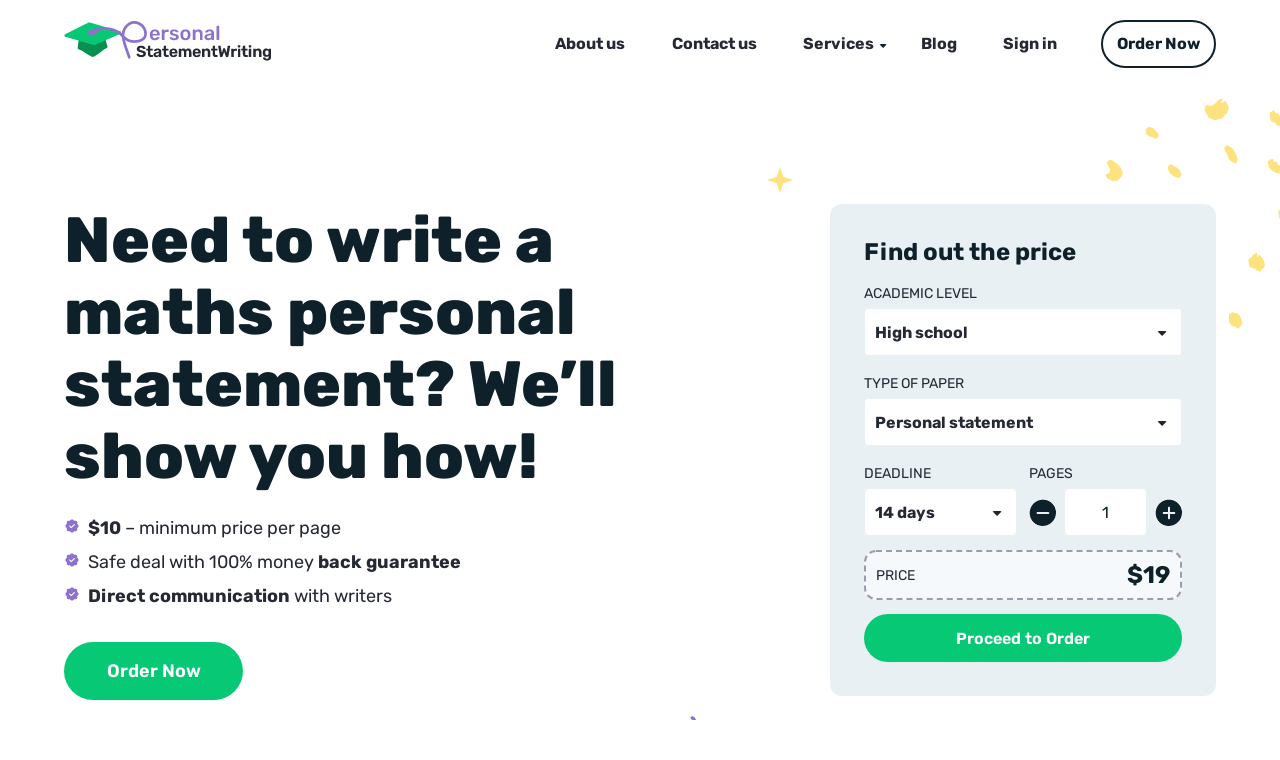

--- FILE ---
content_type: text/html; charset=UTF-8
request_url: https://personalstatementwriter.net/maths-personal-statement/
body_size: 14913
content:
<!DOCTYPE html>
<html lang="en">
<head>
    <!-- Google Tag Manager -->
    <script>(function(w,d,s,l,i){w[l]=w[l]||[];w[l].push({'gtm.start':
                new Date().getTime(),event:'gtm.js'});var f=d.getElementsByTagName(s)[0],
            j=d.createElement(s),dl=l!='dataLayer'?'&l='+l:'';j.async=true;j.src=
            'https://www.googletagmanager.com/gtm.js?id='+i+dl;f.parentNode.insertBefore(j,f);
        })(window,document,'script','dataLayer','GTM-NM4ZTFT');</script>
    <!-- End Google Tag Manager -->
    <meta http-equiv="Content-Type" content="text/html; charset=utf-8" >
    <meta name="viewport" content="width=device-width, initial-scale=1, maximum-scale=1, minimum-scale=1, user-scalable=no">
<!--    <link href="https://fonts.googleapis.com/css2?family=Rubik:wght@400;600;700;800;900&display=swap" rel="stylesheet">-->

    <link rel="icon" type="image/png" sizes="96x96" href="/favicon_96x96.png">
    <script src="/js/"></script>
        <link rel="stylesheet" type="text/css" href="/wp-content/themes/essaypay/css/normalize.css" >
    <link rel="stylesheet" type="text/css" href="/wp-content/themes/essaypay/css/slick.css" >
    
    
    
    <meta name='robots' content='index, follow, max-image-preview:large, max-snippet:-1, max-video-preview:-1' />
<link rel="preload" href="https://personalstatementwriter.net/wp-content/plugins/rate-my-post/public/css/fonts/ratemypost.ttf" type="font/ttf" as="font" crossorigin="anonymous">
	<!-- This site is optimized with the Yoast SEO plugin v21.1 - https://yoast.com/wordpress/plugins/seo/ -->
	<title>Maths Personal Statement For Own Writing Students</title>
	<meta name="description" content="Begin your maths personal statement by studying winning examples. Create a text that shows your aspirations, interest in the subject, strong skills, and motivation to start a great career. " />
	<link rel="canonical" href="https://personalstatementwriter.net/maths-personal-statement/" />
	<meta property="og:locale" content="en_US" />
	<meta property="og:type" content="article" />
	<meta property="og:title" content="Maths Personal Statement For Own Writing Students" />
	<meta property="og:description" content="Begin your maths personal statement by studying winning examples. Create a text that shows your aspirations, interest in the subject, strong skills, and motivation to start a great career. " />
	<meta property="og:url" content="https://personalstatementwriter.net/maths-personal-statement/" />
	<meta property="og:site_name" content="PersonalStatementWriter" />
	<meta property="article:modified_time" content="2022-05-23T10:02:33+00:00" />
	<meta property="og:image" content="https://personalstatementwriter.net/wp-content/uploads/2022/07/personalstatementwriter.net_.jpg" />
	<meta property="og:image:width" content="1200" />
	<meta property="og:image:height" content="512" />
	<meta property="og:image:type" content="image/jpeg" />
	<meta name="twitter:card" content="summary_large_image" />
	<meta name="twitter:label1" content="Est. reading time" />
	<meta name="twitter:data1" content="3 minutes" />
	<script type="application/ld+json" class="yoast-schema-graph">{"@context":"https://schema.org","@graph":[{"@type":"WebPage","@id":"https://personalstatementwriter.net/maths-personal-statement/","url":"https://personalstatementwriter.net/maths-personal-statement/","name":"Maths Personal Statement For Own Writing Students","isPartOf":{"@id":"https://personalstatementwriter.net/#website"},"datePublished":"2021-08-12T12:06:38+00:00","dateModified":"2022-05-23T10:02:33+00:00","description":"Begin your maths personal statement by studying winning examples. Create a text that shows your aspirations, interest in the subject, strong skills, and motivation to start a great career. ","breadcrumb":{"@id":"https://personalstatementwriter.net/maths-personal-statement/#breadcrumb"},"inLanguage":"en-US","potentialAction":[{"@type":"ReadAction","target":["https://personalstatementwriter.net/maths-personal-statement/"]}]},{"@type":"BreadcrumbList","@id":"https://personalstatementwriter.net/maths-personal-statement/#breadcrumb","itemListElement":[{"@type":"ListItem","position":1,"name":"PersonalStatementWriter","item":"https://personalstatementwriter.net/"},{"@type":"ListItem","position":2,"name":"Need to write a maths personal statement? We’ll show you how!"}]},{"@type":"WebSite","@id":"https://personalstatementwriter.net/#website","url":"https://personalstatementwriter.net/","name":"PersonalStatementWriter","description":"Personal Statement Writing","potentialAction":[{"@type":"SearchAction","target":{"@type":"EntryPoint","urlTemplate":"https://personalstatementwriter.net/?s={search_term_string}"},"query-input":"required name=search_term_string"}],"inLanguage":"en-US"}]}</script>
	<!-- / Yoast SEO plugin. -->


<link href='https://fonts.gstatic.com' crossorigin rel='preconnect' />
<style type="text/css">
img.wp-smiley,
img.emoji {
	display: inline !important;
	border: none !important;
	box-shadow: none !important;
	height: 1em !important;
	width: 1em !important;
	margin: 0 0.07em !important;
	vertical-align: -0.1em !important;
	background: none !important;
	padding: 0 !important;
}
</style>
	<link rel='stylesheet' id='wp-block-library-css' href='https://personalstatementwriter.net/wp-includes/css/dist/block-library/style.min.css?ver=6.3.1' type='text/css' media='all' />
<style id='classic-theme-styles-inline-css' type='text/css'>
/*! This file is auto-generated */
.wp-block-button__link{color:#fff;background-color:#32373c;border-radius:9999px;box-shadow:none;text-decoration:none;padding:calc(.667em + 2px) calc(1.333em + 2px);font-size:1.125em}.wp-block-file__button{background:#32373c;color:#fff;text-decoration:none}
</style>
<style id='global-styles-inline-css' type='text/css'>
body{--wp--preset--color--black: #000000;--wp--preset--color--cyan-bluish-gray: #abb8c3;--wp--preset--color--white: #ffffff;--wp--preset--color--pale-pink: #f78da7;--wp--preset--color--vivid-red: #cf2e2e;--wp--preset--color--luminous-vivid-orange: #ff6900;--wp--preset--color--luminous-vivid-amber: #fcb900;--wp--preset--color--light-green-cyan: #7bdcb5;--wp--preset--color--vivid-green-cyan: #00d084;--wp--preset--color--pale-cyan-blue: #8ed1fc;--wp--preset--color--vivid-cyan-blue: #0693e3;--wp--preset--color--vivid-purple: #9b51e0;--wp--preset--gradient--vivid-cyan-blue-to-vivid-purple: linear-gradient(135deg,rgba(6,147,227,1) 0%,rgb(155,81,224) 100%);--wp--preset--gradient--light-green-cyan-to-vivid-green-cyan: linear-gradient(135deg,rgb(122,220,180) 0%,rgb(0,208,130) 100%);--wp--preset--gradient--luminous-vivid-amber-to-luminous-vivid-orange: linear-gradient(135deg,rgba(252,185,0,1) 0%,rgba(255,105,0,1) 100%);--wp--preset--gradient--luminous-vivid-orange-to-vivid-red: linear-gradient(135deg,rgba(255,105,0,1) 0%,rgb(207,46,46) 100%);--wp--preset--gradient--very-light-gray-to-cyan-bluish-gray: linear-gradient(135deg,rgb(238,238,238) 0%,rgb(169,184,195) 100%);--wp--preset--gradient--cool-to-warm-spectrum: linear-gradient(135deg,rgb(74,234,220) 0%,rgb(151,120,209) 20%,rgb(207,42,186) 40%,rgb(238,44,130) 60%,rgb(251,105,98) 80%,rgb(254,248,76) 100%);--wp--preset--gradient--blush-light-purple: linear-gradient(135deg,rgb(255,206,236) 0%,rgb(152,150,240) 100%);--wp--preset--gradient--blush-bordeaux: linear-gradient(135deg,rgb(254,205,165) 0%,rgb(254,45,45) 50%,rgb(107,0,62) 100%);--wp--preset--gradient--luminous-dusk: linear-gradient(135deg,rgb(255,203,112) 0%,rgb(199,81,192) 50%,rgb(65,88,208) 100%);--wp--preset--gradient--pale-ocean: linear-gradient(135deg,rgb(255,245,203) 0%,rgb(182,227,212) 50%,rgb(51,167,181) 100%);--wp--preset--gradient--electric-grass: linear-gradient(135deg,rgb(202,248,128) 0%,rgb(113,206,126) 100%);--wp--preset--gradient--midnight: linear-gradient(135deg,rgb(2,3,129) 0%,rgb(40,116,252) 100%);--wp--preset--font-size--small: 13px;--wp--preset--font-size--medium: 20px;--wp--preset--font-size--large: 36px;--wp--preset--font-size--x-large: 42px;--wp--preset--spacing--20: 0.44rem;--wp--preset--spacing--30: 0.67rem;--wp--preset--spacing--40: 1rem;--wp--preset--spacing--50: 1.5rem;--wp--preset--spacing--60: 2.25rem;--wp--preset--spacing--70: 3.38rem;--wp--preset--spacing--80: 5.06rem;--wp--preset--shadow--natural: 6px 6px 9px rgba(0, 0, 0, 0.2);--wp--preset--shadow--deep: 12px 12px 50px rgba(0, 0, 0, 0.4);--wp--preset--shadow--sharp: 6px 6px 0px rgba(0, 0, 0, 0.2);--wp--preset--shadow--outlined: 6px 6px 0px -3px rgba(255, 255, 255, 1), 6px 6px rgba(0, 0, 0, 1);--wp--preset--shadow--crisp: 6px 6px 0px rgba(0, 0, 0, 1);}:where(.is-layout-flex){gap: 0.5em;}:where(.is-layout-grid){gap: 0.5em;}body .is-layout-flow > .alignleft{float: left;margin-inline-start: 0;margin-inline-end: 2em;}body .is-layout-flow > .alignright{float: right;margin-inline-start: 2em;margin-inline-end: 0;}body .is-layout-flow > .aligncenter{margin-left: auto !important;margin-right: auto !important;}body .is-layout-constrained > .alignleft{float: left;margin-inline-start: 0;margin-inline-end: 2em;}body .is-layout-constrained > .alignright{float: right;margin-inline-start: 2em;margin-inline-end: 0;}body .is-layout-constrained > .aligncenter{margin-left: auto !important;margin-right: auto !important;}body .is-layout-constrained > :where(:not(.alignleft):not(.alignright):not(.alignfull)){max-width: var(--wp--style--global--content-size);margin-left: auto !important;margin-right: auto !important;}body .is-layout-constrained > .alignwide{max-width: var(--wp--style--global--wide-size);}body .is-layout-flex{display: flex;}body .is-layout-flex{flex-wrap: wrap;align-items: center;}body .is-layout-flex > *{margin: 0;}body .is-layout-grid{display: grid;}body .is-layout-grid > *{margin: 0;}:where(.wp-block-columns.is-layout-flex){gap: 2em;}:where(.wp-block-columns.is-layout-grid){gap: 2em;}:where(.wp-block-post-template.is-layout-flex){gap: 1.25em;}:where(.wp-block-post-template.is-layout-grid){gap: 1.25em;}.has-black-color{color: var(--wp--preset--color--black) !important;}.has-cyan-bluish-gray-color{color: var(--wp--preset--color--cyan-bluish-gray) !important;}.has-white-color{color: var(--wp--preset--color--white) !important;}.has-pale-pink-color{color: var(--wp--preset--color--pale-pink) !important;}.has-vivid-red-color{color: var(--wp--preset--color--vivid-red) !important;}.has-luminous-vivid-orange-color{color: var(--wp--preset--color--luminous-vivid-orange) !important;}.has-luminous-vivid-amber-color{color: var(--wp--preset--color--luminous-vivid-amber) !important;}.has-light-green-cyan-color{color: var(--wp--preset--color--light-green-cyan) !important;}.has-vivid-green-cyan-color{color: var(--wp--preset--color--vivid-green-cyan) !important;}.has-pale-cyan-blue-color{color: var(--wp--preset--color--pale-cyan-blue) !important;}.has-vivid-cyan-blue-color{color: var(--wp--preset--color--vivid-cyan-blue) !important;}.has-vivid-purple-color{color: var(--wp--preset--color--vivid-purple) !important;}.has-black-background-color{background-color: var(--wp--preset--color--black) !important;}.has-cyan-bluish-gray-background-color{background-color: var(--wp--preset--color--cyan-bluish-gray) !important;}.has-white-background-color{background-color: var(--wp--preset--color--white) !important;}.has-pale-pink-background-color{background-color: var(--wp--preset--color--pale-pink) !important;}.has-vivid-red-background-color{background-color: var(--wp--preset--color--vivid-red) !important;}.has-luminous-vivid-orange-background-color{background-color: var(--wp--preset--color--luminous-vivid-orange) !important;}.has-luminous-vivid-amber-background-color{background-color: var(--wp--preset--color--luminous-vivid-amber) !important;}.has-light-green-cyan-background-color{background-color: var(--wp--preset--color--light-green-cyan) !important;}.has-vivid-green-cyan-background-color{background-color: var(--wp--preset--color--vivid-green-cyan) !important;}.has-pale-cyan-blue-background-color{background-color: var(--wp--preset--color--pale-cyan-blue) !important;}.has-vivid-cyan-blue-background-color{background-color: var(--wp--preset--color--vivid-cyan-blue) !important;}.has-vivid-purple-background-color{background-color: var(--wp--preset--color--vivid-purple) !important;}.has-black-border-color{border-color: var(--wp--preset--color--black) !important;}.has-cyan-bluish-gray-border-color{border-color: var(--wp--preset--color--cyan-bluish-gray) !important;}.has-white-border-color{border-color: var(--wp--preset--color--white) !important;}.has-pale-pink-border-color{border-color: var(--wp--preset--color--pale-pink) !important;}.has-vivid-red-border-color{border-color: var(--wp--preset--color--vivid-red) !important;}.has-luminous-vivid-orange-border-color{border-color: var(--wp--preset--color--luminous-vivid-orange) !important;}.has-luminous-vivid-amber-border-color{border-color: var(--wp--preset--color--luminous-vivid-amber) !important;}.has-light-green-cyan-border-color{border-color: var(--wp--preset--color--light-green-cyan) !important;}.has-vivid-green-cyan-border-color{border-color: var(--wp--preset--color--vivid-green-cyan) !important;}.has-pale-cyan-blue-border-color{border-color: var(--wp--preset--color--pale-cyan-blue) !important;}.has-vivid-cyan-blue-border-color{border-color: var(--wp--preset--color--vivid-cyan-blue) !important;}.has-vivid-purple-border-color{border-color: var(--wp--preset--color--vivid-purple) !important;}.has-vivid-cyan-blue-to-vivid-purple-gradient-background{background: var(--wp--preset--gradient--vivid-cyan-blue-to-vivid-purple) !important;}.has-light-green-cyan-to-vivid-green-cyan-gradient-background{background: var(--wp--preset--gradient--light-green-cyan-to-vivid-green-cyan) !important;}.has-luminous-vivid-amber-to-luminous-vivid-orange-gradient-background{background: var(--wp--preset--gradient--luminous-vivid-amber-to-luminous-vivid-orange) !important;}.has-luminous-vivid-orange-to-vivid-red-gradient-background{background: var(--wp--preset--gradient--luminous-vivid-orange-to-vivid-red) !important;}.has-very-light-gray-to-cyan-bluish-gray-gradient-background{background: var(--wp--preset--gradient--very-light-gray-to-cyan-bluish-gray) !important;}.has-cool-to-warm-spectrum-gradient-background{background: var(--wp--preset--gradient--cool-to-warm-spectrum) !important;}.has-blush-light-purple-gradient-background{background: var(--wp--preset--gradient--blush-light-purple) !important;}.has-blush-bordeaux-gradient-background{background: var(--wp--preset--gradient--blush-bordeaux) !important;}.has-luminous-dusk-gradient-background{background: var(--wp--preset--gradient--luminous-dusk) !important;}.has-pale-ocean-gradient-background{background: var(--wp--preset--gradient--pale-ocean) !important;}.has-electric-grass-gradient-background{background: var(--wp--preset--gradient--electric-grass) !important;}.has-midnight-gradient-background{background: var(--wp--preset--gradient--midnight) !important;}.has-small-font-size{font-size: var(--wp--preset--font-size--small) !important;}.has-medium-font-size{font-size: var(--wp--preset--font-size--medium) !important;}.has-large-font-size{font-size: var(--wp--preset--font-size--large) !important;}.has-x-large-font-size{font-size: var(--wp--preset--font-size--x-large) !important;}
.wp-block-navigation a:where(:not(.wp-element-button)){color: inherit;}
:where(.wp-block-post-template.is-layout-flex){gap: 1.25em;}:where(.wp-block-post-template.is-layout-grid){gap: 1.25em;}
:where(.wp-block-columns.is-layout-flex){gap: 2em;}:where(.wp-block-columns.is-layout-grid){gap: 2em;}
.wp-block-pullquote{font-size: 1.5em;line-height: 1.6;}
</style>
<link rel='stylesheet' id='rate-my-post-css' href='https://personalstatementwriter.net/wp-content/plugins/rate-my-post/public/css/rate-my-post.css?ver=3.4.2' type='text/css' media='all' />
<link rel="https://api.w.org/" href="https://personalstatementwriter.net/wp-json/" /><link rel="alternate" type="application/json" href="https://personalstatementwriter.net/wp-json/wp/v2/pages/435" /><link rel="EditURI" type="application/rsd+xml" title="RSD" href="https://personalstatementwriter.net/xmlrpc.php?rsd" />

<link rel='shortlink' href='https://personalstatementwriter.net/?p=435' />
<link rel="alternate" type="application/json+oembed" href="https://personalstatementwriter.net/wp-json/oembed/1.0/embed?url=https%3A%2F%2Fpersonalstatementwriter.net%2Fmaths-personal-statement%2F" />
<link rel="alternate" type="text/xml+oembed" href="https://personalstatementwriter.net/wp-json/oembed/1.0/embed?url=https%3A%2F%2Fpersonalstatementwriter.net%2Fmaths-personal-statement%2F&#038;format=xml" />
<noscript><style id="rocket-lazyload-nojs-css">.rll-youtube-player, [data-lazy-src]{display:none !important;}</style></noscript>
        <link rel="stylesheet" type="text/css" href="/wp-content/themes/essaypay/css/style.css" >
    
</head>
<body class="home">
<!-- Google Tag Manager (noscript) -->
<noscript><iframe src="https://www.googletagmanager.com/ns.html?id=GTM-NM4ZTFT"
                  height="0" width="0" style="display:none;visibility:hidden"></iframe></noscript>
<!-- End Google Tag Manager (noscript) -->
<div class="wrapper-holder">
    <header id="header">
        <div class="wrapper-frame" itemscope itemtype="http://schema.org/Organization">
            <div class="header_holder">
                <a itemprop="url" class="logo" href="/" ><img itemprop="logo" src="data:image/svg+xml,%3Csvg%20xmlns='http://www.w3.org/2000/svg'%20viewBox='0%200%200%200'%3E%3C/svg%3E" alt="PersonalStatementWriter.net Logo" title="PersonalStatementWriter.net Logo" data-lazy-src="/wp-content/themes/essaypay/img/logo.svg"><noscript><img itemprop="logo" src="/wp-content/themes/essaypay/img/logo.svg" alt="PersonalStatementWriter.net Logo" title="PersonalStatementWriter.net Logo"></noscript></a>
                <a href="#" class="btn-menu">menu</a>
            </div>
            <div class="header_frame">
                <nav id="nav">
                    <ul>
                        <li><a href="/about-us/">About us</a></li>
                        <li><a href="/contacts/">Contact us</a></li>
                        <li class="has-drop"><a href="#">Services</a>
                            <ul>
                                <li><a href="/buy-personal-statement-online/">Buy Personal Statement</a></li>
                                <li><a href="/letter-of-recommendation-editing-proofreading-services/">LoR Editing Service</a></li>
                                <li><a href="/letter-of-recommendation-writing-service/">LoR Writing Service</a></li>
                                <li><a href="/personal-statement-editing-proofreading-services/">PS Editing Service</a></li>
                                <li><a href="/statement-of-purpose-editing-service/">SoP Editing Service</a></li>
                                <li><a href="/statement-of-purpose-proofreading-services/">SoP Proofreading</a></li>
                                <li><a href="/professional-statement-of-purpose-writing-service/">SoP Writing Service</a></li>
                                <li><a href="/write-my-personal-statement-for-me/">Write My Personal Statement</a></li>
                                <li><a href="/residency-personal-statement-writing-and-editing-service/">Residency PS Writing Service</a></li>
                                <li><a href="/law-school-personal-statement-writing-and-editing-service/">Law School PS Writing Service</a></li>
                                <li><a href="/dental-school-personal-statement-writing-and-editing-service/">Dental School PS Writing Service</a></li>
                                <li><a href="/medical-school-personal-statement-writing-and-editing-service/">Medical School PS Writing Service</a></li>
                            </ul>
                        </li>

                        <li><a href="/blog/">Blog</a></li>
                        <li><a href="/customer/" >Sign in</a></li>
                    </ul>
                </nav>
                <a href="/order/" class="btn btn-order">Order Now</a>
            </div>
        </div>
    </header>

<div class="main service-tmp">
    <div class="main-container inner01">
        <div class="wrapper-frame">
            <img src="data:image/svg+xml,%3Csvg%20xmlns='http://www.w3.org/2000/svg'%20viewBox='0%200%200%200'%3E%3C/svg%3E" alt="Banner Service Decor12 Image" title="Banner Service Decor12 Image" class="decor decor01" data-lazy-src="/wp-content/themes/essaypay/img/decor12.svg"><noscript><img src="/wp-content/themes/essaypay/img/decor12.svg" alt="Banner Service Decor12 Image" title="Banner Service Decor12 Image" class="decor decor01"></noscript>
            <img src="data:image/svg+xml,%3Csvg%20xmlns='http://www.w3.org/2000/svg'%20viewBox='0%200%200%200'%3E%3C/svg%3E" alt="Banner Service Decor11 Image" title="Banner Service Decor11 Image" class="decor decor02" data-lazy-src="/wp-content/themes/essaypay/img/decor11.svg"><noscript><img src="/wp-content/themes/essaypay/img/decor11.svg" alt="Banner Service Decor11 Image" title="Banner Service Decor11 Image" class="decor decor02"></noscript>
            <img src="data:image/svg+xml,%3Csvg%20xmlns='http://www.w3.org/2000/svg'%20viewBox='0%200%200%200'%3E%3C/svg%3E" alt="Banner Service Decor04 Image" title="Banner Service Decor04 Image" class="decor decor03" data-lazy-src="/wp-content/themes/essaypay/img/decor04.svg"><noscript><img src="/wp-content/themes/essaypay/img/decor04.svg" alt="Banner Service Decor04 Image" title="Banner Service Decor04 Image" class="decor decor03"></noscript>
            <img src="data:image/svg+xml,%3Csvg%20xmlns='http://www.w3.org/2000/svg'%20viewBox='0%200%200%200'%3E%3C/svg%3E" alt="Banner Service Decor05 Image" title="Banner Service Decor05 Image" class="decor decor04" data-lazy-src="/wp-content/themes/essaypay/img/decor05.svg"><noscript><img src="/wp-content/themes/essaypay/img/decor05.svg" alt="Banner Service Decor05 Image" title="Banner Service Decor05 Image" class="decor decor04"></noscript>

<!--            --><!--            <div class="description">-->
<!--                <h1>--><!--</h1>-->
<!--                <ul class="list-inform inner">-->
<!--                            --><!--                                <li>--><!--</li>-->
<!---->
<!--                            --><!--                </ul>-->
<!--                <a href="/order/" class="btn">Order Now</a>-->
<!--                        </div>-->
<!--            -->


            <div class="description">
                <h1>Need to write a maths personal statement? We’ll show you how!</h1>

                <ul class="list-inform inner">
                    <li><strong>$10</strong> – minimum price per page</li>
                    <li>Safe deal with 100% money <strong>back guarantee</strong></li>
                    <li><strong>Direct communication</strong> with writers</li>
                </ul>




                <a href="/order/" class="btn">Order Now</a>
            </div>
            <div class="calc-block">
    <form action="/order/">
        <span class="heading">Find out the price</span>
        <div class="row-frame">
            <span class="label">Academic level</span>
            <div class="sel-holder">
                <div class="custom-select">
                    <select name="academicLevel" id="calc2">
                        <option value="HighSchool">High school</option>
                        <option value="College">College</option>
                        <option value="University">University</option>
                        <option value="Masters">Masters</option>
                        <option value="PhD">Ph.D.</option>
                    </select>
                </div>
            </div>
        </div>
        <div class="row-frame">
            <span class="label">Type of paper</span>
            <div class="sel-holder">
                <div class="custom-select">
                    <select name="typeOfPaper" id="calc1">
                        <option>Essay (any type)</option>
                        <option>Essay (any type)1</option>
                        <option>Essay (any type)2</option>
                    </select>
                </div>
            </div>
        </div>
        <div class="row-holder">
            <div class="row-frame">
                <span class="label">Deadline</span>
                <div class="sel-holder">
                    <div class="custom-select">
                        <select name="deadline" id="calc3">
                            <option>3 days</option>
                            <option>14 days</option>
                            <option>14 days</option>
                        </select>
                    </div>
                </div>
            </div>
            <div class="row-frame ">
                <span class="label pages-title">Pages</span>
                <div class="calculator-borders number-spinner">
                    <button class="spinner-buttons minus" >-</button>
                    <input name="pageNum" id="calc4" class="number-pages"  type="text" value="1" title="" placeholder="">
                    <button class="spinner-buttons plus" >+</button>
                </div>
            </div>
        </div>
        <div class="bottom">
            <div class="holder">
                <span class="label">Price</span>
                <span class="price">$10</span>
            </div>
        </div>
        <input class="btn" type="submit" value="Proceed to Order">
    </form>
</div>
<script type="text/javascript">
    var TypeOfPaper = '{"typeOfPaper":{"HighSchool":[{"option":"Essay (any type)","ratio":"1.00"},{"option":"Admission essay","ratio":"1.50"},{"option":"Analytical essay","ratio":"1.00"},{"option":"Annotated bibliography","ratio":"1.20"},{"option":"Argumentative essay","ratio":"1.00"},{"option":"Article","ratio":"1.00"},{"option":"Article review","ratio":"1.00"},{"option":"Assessment","ratio":"1.20"},{"option":"Assignment","ratio":"1.20"},{"option":"Biographies","ratio":"1.00"},{"option":"Book report","ratio":"1.00"},{"option":"Book review","ratio":"1.00"},{"option":"Book\/movie review","ratio":"1.20"},{"option":"Business plan","ratio":"1.30"},{"option":"Capstone writing","ratio":"1.20"},{"option":"Case study","ratio":"1.40"},{"option":"Cause and effect essay","ratio":"1.00"},{"option":"Compare and contrast essay","ratio":"1.00"},{"option":"Coursework","ratio":"1.30"},{"option":"Creative writing","ratio":"1.00"},{"option":"Critical review","ratio":"1.00"},{"option":"Critical thinking","ratio":"1.20"},{"option":"Definition essay","ratio":"1.00"},{"option":"Descriptive essay","ratio":"1.00"},{"option":"Editing","ratio":"0.60"},{"option":"Evaluation essay","ratio":"1.00"},{"option":"Expository essay","ratio":"1.00"},{"option":"Formatting","ratio":"0.30"},{"option":"Homework","ratio":"1.00"},{"option":"Literary analysis","ratio":"1.00"},{"option":"Movie review","ratio":"1.30"},{"option":"Multiple choice questions","ratio":"0.12"},{"option":"Narrative essay","ratio":"1.00"},{"option":"Other","ratio":"1.40"},{"option":"Paraphrasing","ratio":"1.00"},{"option":"Personal statement","ratio":"1.50"},{"option":"Persuasive essay","ratio":"1.00"},{"option":"Presentation or speech","ratio":"1.00"},{"option":"Problem solving","ratio":"1.30"},{"option":"Proofreading","ratio":"0.50"},{"option":"Reaction paper","ratio":"1.30"},{"option":"Reflective essay","ratio":"1.00"},{"option":"Research paper","ratio":"1.30"},{"option":"Research proposal","ratio":"1.30"},{"option":"Rhetorical analysis","ratio":"1.00"},{"option":"Statement of purpose","ratio":"1.50"},{"option":"Summary of online lectures","ratio":"1.80"},{"option":"Term paper","ratio":"1.40"}],"College":[{"option":"Essay (any type)","ratio":"1.00"},{"option":"Admission essay","ratio":"1.50"},{"option":"Admission\/Application essay","ratio":"1.50"},{"option":"Analytical essay","ratio":"1.00"},{"option":"Annotated bibliography","ratio":"1.20"},{"option":"Argumentative essay","ratio":"1.00"},{"option":"Article","ratio":"1.00"},{"option":"Article review","ratio":"1.00"},{"option":"Assessment","ratio":"1.20"},{"option":"Assignment","ratio":"1.20"},{"option":"Biographies","ratio":"1.00"},{"option":"Book report","ratio":"1.00"},{"option":"Book review","ratio":"1.00"},{"option":"Book\/movie review","ratio":"1.20"},{"option":"Business plan","ratio":"1.30"},{"option":"Capstone writing","ratio":"1.20"},{"option":"Case study","ratio":"1.40"},{"option":"Cause and effect essay","ratio":"1.00"},{"option":"Compare and contrast essay","ratio":"1.00"},{"option":"Coursework","ratio":"1.30"},{"option":"Creative writing","ratio":"1.00"},{"option":"Critical review","ratio":"1.00"},{"option":"Critical thinking","ratio":"1.20"},{"option":"Definition essay","ratio":"1.00"},{"option":"Descriptive essay","ratio":"1.00"},{"option":"Editing","ratio":"0.60"},{"option":"Evaluation essay","ratio":"1.00"},{"option":"Expository essay","ratio":"1.00"},{"option":"Formatting","ratio":"0.30"},{"option":"Homework","ratio":"1.00"},{"option":"Literary analysis","ratio":"1.00"},{"option":"Math Problem","ratio":"1.20"},{"option":"Movie review","ratio":"1.30"},{"option":"Multiple choice questions","ratio":"0.12"},{"option":"Narrative essay","ratio":"1.00"},{"option":"Other","ratio":"1.40"},{"option":"Paraphrasing","ratio":"1.00"},{"option":"Personal statement","ratio":"1.50"},{"option":"Persuasive essay","ratio":"1.00"},{"option":"Presentation or speech","ratio":"1.00"},{"option":"Problem solving","ratio":"1.30"},{"option":"Proofreading","ratio":"0.50"},{"option":"Reaction paper","ratio":"1.30"},{"option":"Reflective essay","ratio":"1.00"},{"option":"Research paper","ratio":"1.30"},{"option":"Research proposal","ratio":"1.30"},{"option":"Rhetorical analysis","ratio":"1.00"},{"option":"Scholarship essay","ratio":"1.00"},{"option":"Statement of purpose","ratio":"1.50"},{"option":"Statistics Project","ratio":"1.20"},{"option":"Summary of online lectures","ratio":"1.80"},{"option":"Term paper","ratio":"1.40"}],"University":[{"option":"Essay (any type)","ratio":"1.00"},{"option":"Admission essay","ratio":"1.50"},{"option":"Admission\/Application essay","ratio":"1.50"},{"option":"All application Job package","ratio":"1.00"},{"option":"Analytical essay","ratio":"1.00"},{"option":"Annotated bibliography","ratio":"1.20"},{"option":"Argumentative essay","ratio":"1.00"},{"option":"Article","ratio":"1.00"},{"option":"Article review","ratio":"1.00"},{"option":"Assessment","ratio":"1.20"},{"option":"Assignment","ratio":"1.20"},{"option":"Biographies","ratio":"1.00"},{"option":"Book report","ratio":"1.00"},{"option":"Book review","ratio":"1.00"},{"option":"Book\/movie review","ratio":"1.20"},{"option":"Business plan","ratio":"1.30"},{"option":"Capstone writing","ratio":"1.20"},{"option":"Case study","ratio":"1.40"},{"option":"Cause and effect essay","ratio":"1.00"},{"option":"Compare and contrast essay","ratio":"1.00"},{"option":"Coursework","ratio":"1.30"},{"option":"Creative writing","ratio":"1.00"},{"option":"Critical review","ratio":"1.00"},{"option":"Critical thinking","ratio":"1.20"},{"option":"Definition essay","ratio":"1.00"},{"option":"Descriptive essay","ratio":"1.00"},{"option":"Dissertation","ratio":"1.50"},{"option":"Dissertation abstract","ratio":"1.50"},{"option":"Dissertation chapter","ratio":"1.50"},{"option":"Dissertation chapter - Conclusion","ratio":"1.50"},{"option":"Dissertation chapter - Discussion","ratio":"1.50"},{"option":"Dissertation chapter - Introduction","ratio":"1.50"},{"option":"Dissertation chapter - Methodology","ratio":"1.50"},{"option":"Dissertation chapter - Results","ratio":"1.50"},{"option":"Dissertation chapter - Review","ratio":"1.50"},{"option":"Dissertation conclusion","ratio":"1.50"},{"option":"Dissertation discussion","ratio":"1.50"},{"option":"Dissertation hypothesis","ratio":"1.50"},{"option":"Dissertation introduction","ratio":"1.50"},{"option":"Dissertation literature review","ratio":"1.50"},{"option":"Dissertation methodology","ratio":"1.50"},{"option":"Dissertation proposal","ratio":"1.50"},{"option":"Dissertation results","ratio":"1.50"},{"option":"Editing","ratio":"0.60"},{"option":"Evaluation essay","ratio":"1.00"},{"option":"Expository essay","ratio":"1.00"},{"option":"Formatting","ratio":"0.30"},{"option":"Homework","ratio":"1.00"},{"option":"Lab report (theoretical part)","ratio":"1.50"},{"option":"Literary analysis","ratio":"1.00"},{"option":"Math Problem","ratio":"1.20"},{"option":"Movie review","ratio":"1.30"},{"option":"Multiple choice questions","ratio":"0.12"},{"option":"Narrative essay","ratio":"1.00"},{"option":"Other","ratio":"1.40"},{"option":"Paraphrasing","ratio":"1.00"},{"option":"Personal statement","ratio":"1.50"},{"option":"Persuasive essay","ratio":"1.00"},{"option":"Presentation or speech","ratio":"1.00"},{"option":"Problem solving","ratio":"1.30"},{"option":"Proofreading","ratio":"0.50"},{"option":"Reaction paper","ratio":"1.30"},{"option":"Reflective essay","ratio":"1.00"},{"option":"Research paper","ratio":"1.30"},{"option":"Research proposal","ratio":"1.30"},{"option":"Resume writing","ratio":"1.00"},{"option":"Rhetorical analysis","ratio":"1.00"},{"option":"Scholarship essay","ratio":"1.00"},{"option":"Statement of purpose","ratio":"1.50"},{"option":"Statistics Project","ratio":"1.20"},{"option":"Summary of online lectures","ratio":"1.80"},{"option":"Term paper","ratio":"1.40"},{"option":"Thesis","ratio":"1.50"},{"option":"Thesis proposal","ratio":"1.50"},{"option":"Thesis statement","ratio":"1.50"},{"option":"Thesis\/Dissertation abstract","ratio":"1.50"},{"option":"Thesis\/Dissertation chapter","ratio":"1.50"},{"option":"Thesis\/Dissertation proposal","ratio":"1.50"}],"Masters":[{"option":"Essay (any type)","ratio":"1.00"},{"option":"Admission essay","ratio":"1.50"},{"option":"Admission\/Application essay","ratio":"1.50"},{"option":"All application Job package","ratio":"1.00"},{"option":"Analytical essay","ratio":"1.00"},{"option":"Annotated bibliography","ratio":"1.20"},{"option":"Argumentative essay","ratio":"1.00"},{"option":"Article","ratio":"1.00"},{"option":"Article review","ratio":"1.00"},{"option":"Assessment","ratio":"1.20"},{"option":"Assignment","ratio":"1.20"},{"option":"Biographies","ratio":"1.00"},{"option":"Book report","ratio":"1.00"},{"option":"Book review","ratio":"1.00"},{"option":"Book\/movie review","ratio":"1.20"},{"option":"Business plan","ratio":"1.30"},{"option":"Capstone writing","ratio":"1.20"},{"option":"Case study","ratio":"1.40"},{"option":"Cause and effect essay","ratio":"1.00"},{"option":"Compare and contrast essay","ratio":"1.00"},{"option":"Coursework","ratio":"1.30"},{"option":"Creative writing","ratio":"1.00"},{"option":"Critical review","ratio":"1.00"},{"option":"Critical thinking","ratio":"1.20"},{"option":"Definition essay","ratio":"1.00"},{"option":"Descriptive essay","ratio":"1.00"},{"option":"Dissertation","ratio":"1.50"},{"option":"Dissertation abstract","ratio":"1.50"},{"option":"Dissertation chapter","ratio":"1.50"},{"option":"Dissertation chapter - Conclusion","ratio":"1.50"},{"option":"Dissertation chapter - Discussion","ratio":"1.50"},{"option":"Dissertation chapter - Introduction","ratio":"1.50"},{"option":"Dissertation chapter - Methodology","ratio":"1.50"},{"option":"Dissertation chapter - Results","ratio":"1.50"},{"option":"Dissertation chapter - Review","ratio":"1.50"},{"option":"Dissertation conclusion","ratio":"1.50"},{"option":"Dissertation discussion","ratio":"1.50"},{"option":"Dissertation hypothesis","ratio":"1.50"},{"option":"Dissertation introduction","ratio":"1.50"},{"option":"Dissertation literature review","ratio":"1.50"},{"option":"Dissertation methodology","ratio":"1.50"},{"option":"Dissertation proposal","ratio":"1.50"},{"option":"Dissertation results","ratio":"1.50"},{"option":"Editing","ratio":"0.60"},{"option":"Evaluation essay","ratio":"1.00"},{"option":"Expository essay","ratio":"1.00"},{"option":"Formatting","ratio":"0.30"},{"option":"Homework","ratio":"1.00"},{"option":"Lab report (theoretical part)","ratio":"1.50"},{"option":"Literary analysis","ratio":"1.00"},{"option":"Math Problem","ratio":"1.20"},{"option":"Movie review","ratio":"1.30"},{"option":"Multiple choice questions","ratio":"0.12"},{"option":"Narrative essay","ratio":"1.00"},{"option":"Other","ratio":"1.40"},{"option":"Paraphrasing","ratio":"1.00"},{"option":"Personal statement","ratio":"1.50"},{"option":"Persuasive essay","ratio":"1.00"},{"option":"Presentation or speech","ratio":"1.00"},{"option":"Problem solving","ratio":"1.30"},{"option":"Proofreading","ratio":"0.50"},{"option":"Reaction paper","ratio":"1.30"},{"option":"Reflective essay","ratio":"1.00"},{"option":"Research paper","ratio":"1.30"},{"option":"Research proposal","ratio":"1.30"},{"option":"Resume writing","ratio":"1.00"},{"option":"Rhetorical analysis","ratio":"1.00"},{"option":"Scholarship essay","ratio":"1.00"},{"option":"Statement of purpose","ratio":"1.50"},{"option":"Statistics Project","ratio":"1.20"},{"option":"Summary of online lectures","ratio":"1.80"},{"option":"Term paper","ratio":"1.40"},{"option":"Thesis","ratio":"1.50"},{"option":"Thesis proposal","ratio":"1.50"},{"option":"Thesis statement","ratio":"1.50"},{"option":"Thesis\/Dissertation abstract","ratio":"1.50"},{"option":"Thesis\/Dissertation chapter","ratio":"1.50"},{"option":"Thesis\/Dissertation proposal","ratio":"1.50"}],"PhD":[{"option":"Essay (any type)","ratio":"1.00"},{"option":"Admission essay","ratio":"1.50"},{"option":"Admission\/Application essay","ratio":"1.50"},{"option":"All application Job package","ratio":"1.00"},{"option":"Analytical essay","ratio":"1.00"},{"option":"Annotated bibliography","ratio":"1.20"},{"option":"Argumentative essay","ratio":"1.00"},{"option":"Article","ratio":"1.00"},{"option":"Article review","ratio":"1.00"},{"option":"Assessment","ratio":"1.20"},{"option":"Assignment","ratio":"1.20"},{"option":"Biographies","ratio":"1.00"},{"option":"Book report","ratio":"1.00"},{"option":"Book review","ratio":"1.00"},{"option":"Book\/movie review","ratio":"1.20"},{"option":"Business plan","ratio":"1.30"},{"option":"Capstone writing","ratio":"1.20"},{"option":"Case study","ratio":"1.40"},{"option":"Cause and effect essay","ratio":"1.00"},{"option":"Compare and contrast essay","ratio":"1.00"},{"option":"Coursework","ratio":"1.30"},{"option":"Creative writing","ratio":"1.00"},{"option":"Critical review","ratio":"1.00"},{"option":"Critical thinking","ratio":"1.20"},{"option":"Definition essay","ratio":"1.00"},{"option":"Descriptive essay","ratio":"1.00"},{"option":"Dissertation","ratio":"1.50"},{"option":"Dissertation abstract","ratio":"1.50"},{"option":"Dissertation chapter","ratio":"1.50"},{"option":"Dissertation chapter - Conclusion","ratio":"1.50"},{"option":"Dissertation chapter - Discussion","ratio":"1.50"},{"option":"Dissertation chapter - Introduction","ratio":"1.50"},{"option":"Dissertation chapter - Methodology","ratio":"1.50"},{"option":"Dissertation chapter - Results","ratio":"1.50"},{"option":"Dissertation chapter - Review","ratio":"1.50"},{"option":"Dissertation conclusion","ratio":"1.50"},{"option":"Dissertation discussion","ratio":"1.50"},{"option":"Dissertation hypothesis","ratio":"1.50"},{"option":"Dissertation introduction","ratio":"1.50"},{"option":"Dissertation literature review","ratio":"1.50"},{"option":"Dissertation methodology","ratio":"1.50"},{"option":"Dissertation proposal","ratio":"1.50"},{"option":"Dissertation results","ratio":"1.50"},{"option":"Editing","ratio":"0.60"},{"option":"Evaluation essay","ratio":"1.00"},{"option":"Expository essay","ratio":"1.00"},{"option":"Formatting","ratio":"0.30"},{"option":"Homework","ratio":"1.00"},{"option":"Lab report (theoretical part)","ratio":"1.50"},{"option":"Literary analysis","ratio":"1.00"},{"option":"Math Problem","ratio":"1.20"},{"option":"Movie review","ratio":"1.30"},{"option":"Multiple choice questions","ratio":"0.12"},{"option":"Narrative essay","ratio":"1.00"},{"option":"Other","ratio":"1.40"},{"option":"Paraphrasing","ratio":"1.00"},{"option":"Personal statement","ratio":"1.50"},{"option":"Persuasive essay","ratio":"1.00"},{"option":"Presentation or speech","ratio":"1.00"},{"option":"Problem solving","ratio":"1.30"},{"option":"Proofreading","ratio":"0.50"},{"option":"Reaction paper","ratio":"1.30"},{"option":"Reflective essay","ratio":"1.00"},{"option":"Research paper","ratio":"1.30"},{"option":"Research proposal","ratio":"1.30"},{"option":"Resume writing","ratio":"1.00"},{"option":"Rhetorical analysis","ratio":"1.00"},{"option":"Scholarship essay","ratio":"1.00"},{"option":"Statement of purpose","ratio":"1.50"},{"option":"Statistics Project","ratio":"1.20"},{"option":"Summary of online lectures","ratio":"1.80"},{"option":"Term paper","ratio":"1.40"},{"option":"Thesis","ratio":"1.50"},{"option":"Thesis proposal","ratio":"1.50"},{"option":"Thesis statement","ratio":"1.50"},{"option":"Thesis\/Dissertation abstract","ratio":"1.50"},{"option":"Thesis\/Dissertation chapter","ratio":"1.50"},{"option":"Thesis\/Dissertation proposal","ratio":"1.50"}]}}';
    var AcademyPriceDependenceList = '{"High School":{"1209600":"12.80","604800":"14.40","432000":"16.10","259200":"17.25","172800":"18.70","86400":"23.10","28800":"27.50","10800":"34.20","864000":"13.20"},"College":{"1209600":"16.10","604800":"18.00","432000":"19.20","259200":"21.85","172800":"24.50","86400":"28.80","28800":"32.30","10800":"36.00","864000":"17.00"},"University":{"1209600":"18.40","432000":"22.00","604800":"20.40","259200":"24.15","172800":"26.35","86400":"30.40","864000":"19.00"},"Masters":{"1209600":"23.10","604800":"24.48","432000":"27.54","259200":"30.60","172800":"32.00","86400":"40.00","864000":"23.80"},"PhD":{"1209600":"26.10","604800":"29.45","432000":"30.40","259200":"33.25","172800":"37.60","86400":"46.40","864000":"28.00"}}';
</script>        </div>
    </div>
    <div class="section dark-bg padding">
        <div class="wrapper-frame">
    <div class="inform-block inner">
    <div class="panel">
        <h2>What Our Fantastic Clients Say</h2>
    </div>
    <div class="rewiews-blocks gallery">
        <div class="block">
            <span class="heading">Personal statement</span>
            <span class="date">College, 2 pages, 24 hours</span>
            <p>I am sincerely grateful to the writer who wrote the personal statement for college entrance. The writer was imbued with my story and was able to find words that amazed the selection committee. Now I am attending a dream college. I advise all students to contact PersonalStatementWriter.net experts for help. Literally, in one day, my text was ready. Thank you for your prompt response to my request for help.</p>
            <div class="panel">
                <span class="rating-number">5.0</span>
                <ul class="rating inner01">
                    <li class="active">1</li>
                    <li class="active">2</li>
                    <li class="active">3</li>
                    <li class="active">4</li>
                    <li class="active">5</li>
                </ul>
            </div>
        </div>
        <div class="block">
            <span class="heading">Statement of purpose</span>
            <span class="date">University, 1 page, 3 hours</span>
            <p>I dreamed of going to Harvard University. Most of the students said it was challenging to do it. Harvard University required me to write a statement of purpose. I had learning goals, but I didn't know how to write them correctly. The experts of this site helped structure the text correctly, and now I am a student at the best university in the world.</p>
            <div class="panel">
                <span class="rating-number">5.0</span>
                <ul class="rating inner01">
                    <li class="active">1</li>
                    <li class="active">2</li>
                    <li class="active">3</li>
                    <li class="active">4</li>
                    <li class="active">5</li>
                </ul>
            </div>
        </div>
        <div class="block">
            <span class="heading">Personal statement</span>
            <span class="date">Master', 1 page, 8 hours</span>
            <p>Having received my bachelor's degree, I decided to write a personal statement for a master's degree. However, I came across the fact that the requirements for the applicants are very high. I understood that I could not do without encouragement from a professional writer. I turned to the PersonalStatementWriter.net experts. The managers reacted quickly and found the right writer. Now I can get a Master's degree.
            </p>
            <div class="panel">
                <span class="rating-number">5.0</span>
                <ul class="rating inner01">
                    <li class="active">1</li>
                    <li class="active">2</li>
                    <li class="active">3</li>
                    <li class="active">4</li>
                    <li class="active">5</li>
                </ul>
            </div>
        </div>
        <div class="block">
            <span class="heading">Statement of purpose</span>
            <span class="date">College, 3 pages, 7 days</span>
            <p>Most colleges require a statement of purpose. In my case, the same task awaited me. I realized that I wanted to stand out among other students and turned to this site's writers in advance. As a result, the college considered my document to be the best, and I can get knowledge in the selected training program. Thanks for your help, PersonalStatementWriter.net.
            </p>
            <div class="panel">
                <span class="rating-number">5.0</span>
                <ul class="rating inner01">
                    <li class="active">1</li>
                    <li class="active">2</li>
                    <li class="active">3</li>
                    <li class="active">4</li>
                    <li class="active">5</li>
                </ul>
            </div>
        </div>
        <div class="block">
            <span class="heading">Personal statement</span>
            <span class="date">College, 2 pages, 48 hours</span>
            <p>On this site, I made an order to write a personal statement. I am happy with the result. At the interview, the selection committee noted my document and happily accepted me for the training program. Thank you very much.
            </p>
            <div class="panel">
                <span class="rating-number">5.0</span>
                <ul class="rating inner01">
                    <li class="active">1</li>
                    <li class="active">2</li>
                    <li class="active">3</li>
                    <li class="active">4</li>
                    <li class="active">5</li>
                </ul>
            </div>
        </div>
        <div class="block">
            <span class="heading">Personal statement</span>
            <span class="date">University, 1 page, 24 hours</span>
            <p>I dreamed of going to university, and I can't do without a well-written personal statement. Turning to the experts of this website, my document was drawn up within 24 hours! I told all about myself and my essential moments in life. The writer has turned a boring story into a story filled with paints. Thank you!</p>
            <div class="panel">
                <span class="rating-number">5.0</span>
                <ul class="rating inner01">
                    <li class="active">1</li>
                    <li class="active">2</li>
                    <li class="active">3</li>
                    <li class="active">4</li>
                    <li class="active">5</li>
                </ul>
            </div>
        </div>



        <div class="block">
            <span class="heading">Statement of purpose</span>
            <span class="date">High school, 1 page, 48 hours</span>
            <p>I decided to change high school, and to enter a new one, I needed to draw up a statement of purpose. The writers of this site did a great job. I was accepted into an educational institution, and I could continue my studies in better conditions. I am grateful for the responsiveness and for always being in touch and answering my questions.
            </p>
            <div class="panel">
                <span class="rating-number">5.0</span>
                <ul class="rating inner01">
                    <li class="active">1</li>
                    <li class="active">2</li>
                    <li class="active">3</li>
                    <li class="active">4</li>
                    <li class="active">5</li>
                </ul>
            </div>
        </div>
        <div class="block">
            <span class="heading">List of recommendations</span>
            <span class="date">College, 3 pages, 3 days</span>
            <p>PersonalStatementWriter.net is the best at its job. I needed to make a list of recommendations, which I knew absolutely nothing about. The document was of high quality, for which I am very grateful.</p>
            <div class="panel">
                <span class="rating-number">5.0</span>
                <ul class="rating inner01">
                    <li class="active">1</li>
                    <li class="active">2</li>
                    <li class="active">3</li>
                    <li class="active">4</li>
                    <li class="active">5</li>
                </ul>
            </div>
        </div>
        <div class="block">
            <span class="heading">Personal statement</span>
            <span class="date">College, 1 page, 3 hours</span>
            <p>I ordered a personal statement from the experts on this site. I dreamed of enrolling in a history program. I have always been fascinated by historical events and wanted to go to the college of my dreams. With the help of experts, I was able to surprise the commissions and go to college.
            </p>
            <div class="panel">
                <span class="rating-number">5.0</span>
                <ul class="rating inner01">
                    <li class="active">1</li>
                    <li class="active">2</li>
                    <li class="active">3</li>
                    <li class="active">4</li>
                    <li class="active">5</li>
                </ul>
            </div>
        </div>
        <div class="block">
            <span class="heading">Personal statement</span>
            <span class="date">Master', 2 pages, 24 hours</span>
            <p>I dreamed of getting a master's degree, and I needed to write a personal statement for an additional study program. Fortunately, for a small fee, the writers of this site helped me. I saved time on preparing other essential documents and do not regret what I did. I recommend everyone!
            </p>
            <div class="panel">
                <span class="rating-number">5.0</span>
                <ul class="rating inner01">
                    <li class="active">1</li>
                    <li class="active">2</li>
                    <li class="active">3</li>
                    <li class="active">4</li>
                    <li class="active">5</li>
                </ul>
            </div>
        </div>
    </div>
</div>        </div>
    </div>



                                                    
<div class="section why-us-home">
    <div class="wrapper-frame">
        <h2 class="aligncenter">Why people choose us</h2>
        <div class="blocks-why">
            <div class="block">
                <div class="ico-holder">
                    <img src="data:image/svg+xml,%3Csvg%20xmlns='http://www.w3.org/2000/svg'%20viewBox='0%200%200%200'%3E%3C/svg%3E" alt="Unique Content Icon Image" title="Unique Content Icon Image" data-lazy-src="/wp-content/themes/essaypay/img/ico01.svg"><noscript><img src="/wp-content/themes/essaypay/img/ico01.svg" alt="Unique Content Icon Image" title="Unique Content Icon Image"></noscript>
                </div>
                <span class="heading">Unique Content</span>
                <p>We create 100% unique texts from scratch in accordance with your requirements.</p>
            </div>
            <div class="block">
                <div class="ico-holder">
                    <img src="data:image/svg+xml,%3Csvg%20xmlns='http://www.w3.org/2000/svg'%20viewBox='0%200%200%200'%3E%3C/svg%3E" alt="Professional Writers Icon Image" title="Professional Writers Icon Image" data-lazy-src="/wp-content/themes/essaypay/img/ico02.svg"><noscript><img src="/wp-content/themes/essaypay/img/ico02.svg" alt="Professional Writers Icon Image" title="Professional Writers Icon Image"></noscript>
                </div>
                <span class="heading">Professional Writers</span>
                <p>Seasoned experts are always in touch to help you with whatever assignments you have.</p>
            </div>
            <div class="block">
                <div class="ico-holder">
                    <img src="data:image/svg+xml,%3Csvg%20xmlns='http://www.w3.org/2000/svg'%20viewBox='0%200%200%200'%3E%3C/svg%3E" alt="Bonuses and Discounts Icon Image" title="Bonuses and Discounts Icon Image" data-lazy-src="/wp-content/themes/essaypay/img/ico03.svg"><noscript><img src="/wp-content/themes/essaypay/img/ico03.svg" alt="Bonuses and Discounts Icon Image" title="Bonuses and Discounts Icon Image"></noscript>
                </div>
                <span class="heading">Bonuses and Discounts</span>
                <p>Don’t miss the chance to reduce your final cost with sweet promo codes!</p>
            </div>
            <div class="block">
                <div class="ico-holder">
                    <img src="data:image/svg+xml,%3Csvg%20xmlns='http://www.w3.org/2000/svg'%20viewBox='0%200%200%200'%3E%3C/svg%3E" alt="Timely Delivery Icon Image" title="Timely Delivery Icon Image" data-lazy-src="/wp-content/themes/essaypay/img/ico04.svg"><noscript><img src="/wp-content/themes/essaypay/img/ico04.svg" alt="Timely Delivery Icon Image" title="Timely Delivery Icon Image"></noscript>
                </div>
                <span class="heading">Timely Delivery</span>
                <p>No reasons to worry about your deadline: just let us know when you expect to receive a paper.</p>
            </div>
        </div>
    </div>
</div>
                
    <div class="section">
        <div class="wrapper-frame">
            <div class="inform-holder columns">

                
<p>A maths personal statement gives students an opportunity to show their skills, knowledge and explain why they should be chosen for a particular program. Unfortunately, writing a maths personal statement. Especially if you have never done it before or don’t possess analytical and problem-solving skills, but this doesn’t mean that you won’t be able to write a maths degree personal statement.</p>



<p>Below we want to introduce you to a well-structured and detailed maths teacher personal statement. With its help, you can understand how your own maths personal statement should look like. Our example contains all the necessary sections, so even if you are not good at writing a personal statement maths application won’t be a problem.</p>



<div class="cta-second" itemscope="" itemtype="http://schema.org/Product">
                    <ul class="rating inner01">
                        <li class="active">1</li>
                        <li class="active">2</li>
                        <li class="active">3</li>
                        <li class="active">4</li>
                        <li class="active">5</li>
                    </ul>
           <div>
           <span class="heading">
               <span itemprop="name"> Maths Personal Statement  </span>
               <span itemprop="aggregateRating" itemscope="" itemtype="http://schema.org/AggregateRating"> by PersonalStatementWriter is rated 
                    <span itemprop="ratingValue">4.7/5</span> based on 
                    <span itemprop="reviewCount">196</span> customer reviews.
                </span>
            </span>
                    <p>Want your voice to count in? <br> <a href="/order/">Send us</a> your review with all the details.</p>
                    <a href="/order/" class="btn">Check prices</a>
</div>
                    
                </div>



<p>Use our template to create a winning maths personal statement, and you will surely be noticed.</p>



<h2 class="wp-block-heading">A personal statement maths example</h2>



<p>Below you will find a maths teacher personal statement of an average student who is willing to study this subject at college. After reading this personal statement maths text, our&nbsp;<a href="https://personalstatementwriter.net/">personal statement writing service</a>&nbsp;guarantee that you will have lots of fresh ideas for your own letter.</p>



<blockquote class="wp-block-quote"><p><em>Let me start my maths personal statement by introducing you to my biggest passion: solving complex and time-consuming problems. Since childhood, I have loved spending hours trying to figure out how something works or how to find a solution to a problem that doesn’t seem to have a way out. With time, this hobby turned into learning maths and taking an additional advanced course.&nbsp;</em></p><p><em>I have read all the possible books and tutorials, guidelines, and textbooks on maths and related subjects. One of my favorites is Mathematics: The New Golden Age and especially the part about Mandelbrot Set. I also have a deep passion for Non-Euclidean geometry.</em></p><p><em>With the help of maths, I managed to develop a rational mind and attention to detail. So when the time has come to decide what I’d like to study further, I have chosen Maths without any hesitations. My parents supported this decision and motivated me to write a maths personal statement and introduce myself to the admission board of one of the best colleges in the world!</em></p><p><em>Math is not my only hobby. Like most mathematicians, I love music and find that the link between maths and music is really tight. With the help of music, I can become more creative and show personality traits that no one sees. During my free time, I play the guitar and piano and have already recorded five songs for the future album. I also love Sudoku and puzzles and have even participated in an international contest.&nbsp;</em></p><p><em>Even though I don’t have many achievements and my maths degree personal statement may seem too plain, I am sure that I can become a part of your community and contribute to it. I will be waiting for your response and hope that my personal statement maths text was interesting to read!</em></p></blockquote>

                <div class="info-box">
                    <span class="heading">Still Weighing Pros and Cons?</span>
                    <p>Let our experts complete flawlessly all your complex assignments</p>
                    <a href="/order/" class="btn">Order Now</a>
                </div>

            </div>
        </div>
    </div>

    
    <div class="section">
    <div class="wrapper-frame">
        <h2 class="aligncenter">About us in numbers</h2>
        <div class="about-blocks inner">
            <div class="block">
                <div class="number-holder">
                    <span class="number">772+</span>
                </div>
                <span>active writers</span>
            </div>
            <div class="block">
                <div class="number-holder">
                    <span class="number">97%</span>
                </div>
                <span>satisfaction rate</span>
            </div>
            <div class="block">
                <div class="number-holder">
                    <span class="number">5000+</span>
                </div>
                <span>orders delivered</span>
            </div>
            <div class="block">
                <div class="number-holder">
                    <span class="number">86%</span>
                </div>
                <span>returning customers</span>
            </div>
        </div>
    </div>
</div>
<!--    <div class="section faq-section">-->
<!--        <div class="wrapper-frame">-->
<!--            <h2 class="aligncenter">FAQ</h2>-->
<!--            <dl class="faq-area">-->
<!--                <dt>Why should I choose your personal statement service to help me with my paper?</dt>-->
<!--                <dd>We know how it feels when you have to come up with a personal statement. You may be a great personality, but it doesn’t mean that you’re good at writing about it. So, you can outsource this task to our expert writers who know their onions. We are always by your side and provide you with solid guarantees so that you can keep calm and just enjoy this experience!</dd>-->
<!--                <dt>Do you send the same paper to other customers?</dt>-->
<!--                <dd>text03</dd>-->
<!--                <dt>Who will work on my personal statement?</dt>-->
<!--                <dd>text04</dd>-->
<!--                <dt>Why should I order from a Personal Statement Service?</dt>-->
<!--                <dd>text04</dd>-->
<!--                <dt>What if I’m not satisfied with my paper? Can I get my money back?</dt>-->
<!--                <dd>text04</dd>-->
<!--            </dl>-->
<!--        </div>-->
<!--    </div>-->
    
<div class="section cta-section dark-bg ">
    <div class="wrapper-frame">
        <div class="block">
            <img src="data:image/svg+xml,%3Csvg%20xmlns='http://www.w3.org/2000/svg'%20viewBox='0%200%200%200'%3E%3C/svg%3E" alt="Banner Img10 Image" title="Banner Img10 Image" class="decor decor04" data-lazy-src="/wp-content/themes/essaypay/img/img10.png"><noscript><img src="/wp-content/themes/essaypay/img/img10.png" alt="Banner Img10 Image" title="Banner Img10 Image" class="decor decor04"></noscript>
            <img src="data:image/svg+xml,%3Csvg%20xmlns='http://www.w3.org/2000/svg'%20viewBox='0%200%200%200'%3E%3C/svg%3E" alt="Banner Img11 Image" title="Banner Img11 Image" class="decor decor01" data-lazy-src="/wp-content/themes/essaypay/img/img11.png"><noscript><img src="/wp-content/themes/essaypay/img/img11.png" alt="Banner Img11 Image" title="Banner Img11 Image" class="decor decor01"></noscript>
            <img src="data:image/svg+xml,%3Csvg%20xmlns='http://www.w3.org/2000/svg'%20viewBox='0%200%200%200'%3E%3C/svg%3E" alt="Banner Img12 Image" title="Banner Img12 Image" class="decor decor02" data-lazy-src="/wp-content/themes/essaypay/img/img12.png"><noscript><img src="/wp-content/themes/essaypay/img/img12.png" alt="Banner Img12 Image" title="Banner Img12 Image" class="decor decor02"></noscript>
            <img src="data:image/svg+xml,%3Csvg%20xmlns='http://www.w3.org/2000/svg'%20viewBox='0%200%200%200'%3E%3C/svg%3E" alt="Banner Img13 Image" title="Banner Img13 Image" class="decor decor03" data-lazy-src="/wp-content/themes/essaypay/img/img13.png"><noscript><img src="/wp-content/themes/essaypay/img/img13.png" alt="Banner Img13 Image" title="Banner Img13 Image" class="decor decor03"></noscript>
            <span class="aligncenter h2">Writing application papers is a big challenge for you? <span class="color">We know your pain!</span></span>
            <p>Rely on our experts, and you’ll never be worried because of your statement anymore!</p>
            <a href="/order/" class="btn">Order Now</a>
        </div>
    </div>
</div>
</div>

<footer id="footer">
    <div class="wrapper-frame">
        <div class="footer-frame">
            <div class="holder">
                <a class="logo" href="/" ><img src="data:image/svg+xml,%3Csvg%20xmlns='http://www.w3.org/2000/svg'%20viewBox='0%200%200%200'%3E%3C/svg%3E" alt="PersonalStatementWriter.net Logo" title="PersonalStatementWriter.net Logo" data-lazy-src="/wp-content/themes/essaypay/img/logo.svg"><noscript><img src="/wp-content/themes/essaypay/img/logo.svg" alt="PersonalStatementWriter.net Logo" title="PersonalStatementWriter.net Logo"></noscript></a>
            </div>
            <div class="frame">
                <div class="column">
                    <span class="heading">Company</span>
                    <ul class="footer-nav">
                        <li><a href="/about-us/">About us</a></li>
                        <li><a href="/contacts/">Contacts</a></li>
                    </ul>
                </div>
                <div class="column">
                    <span class="heading">Policies</span>
                    <ul class="footer-nav">
                        <li><a href="/terms-conditions/" rel="nofollow">Terms and Conditions</a></li>
                        <li><a href="/cookie-policy/" rel="nofollow">Cookie Policy</a></li>
                        <li><a href="/plagiarism-free/" rel="nofollow">Plagiarism Free Guarantee</a></li>
                        <li><a href="/revision-policy/" rel="nofollow">Revision Policy</a></li>
                        <li><a href="/money-back/" rel="nofollow">Money Back</a></li>
                    </ul>

                </div>
            </div>
        </div>
        <div class="footer-holder">
            <span class="heading">Services</span>
            <div class="mobile-visible">
                <div class="select-selected">
                    <select onchange="location = this.value;">
                        <option default>Choose our services</option>
                        <option value="/accounting-and-finance-personal-statement/">Accounting and Finance PS</option>
                        <option value="/nursing-personal-statement/">Nursing Personal Statement</option>
                        <option value="/architecture-personal-statement/">Architecture Personal Statement</option>
                        <option value="/business-management-personal-statement/">Business Management PS</option>
                        <option value="/buy-personal-statement-online/">Buy Personal Statement Online</option>
                        <option value="/statement-of-purpose-editing-service/">Statement Of Purpose Editing</option>
                        <option value="/dentistry-personal-statement/">Dentistry Personal Statement</option>
                        <option value="/letter-of-recommendation-for-scholarship/">LoR For Scholarship</option>
                        <option value="/international-relations-personal-statement/">International Relations PS</option>
                        <option value="/psychology-personal-statement/">Psychology Personal Statement</option>
                        <option value="/mechanical-engineering-personal-statement/">Mechanical Engineering PS</option>
                        <option value="/maths-personal-statement/">Maths Personal Statement</option>
                        <option value="/neuroscience-personal-statement/">Neuroscience Personal Statement</option>
                        <option value="/statement-of-purpose-proofreading-services/">SoP Proofreading Service</option>
                        <option value="/teaching-personal-statement/">Teaching Personal Statement</option>
                        <option value="/social-work-personal-statement/">Social Work Personal Statement</option>
                        <option value="/engineering-personal-statement/">Engineering Personal Statement</option>
                        <option value="/personal-statement-career-change/">Personal Statement Career Change</option>
                        <option value="/chemical-engineering-personal-statement/">Chemical Engineering PS</option>
                        <option value="/personal-statement-editing-proofreading-services/">Personal Statement Editing Service</option>
                        <option value="/letter-of-recommendation-editing-proofreading-services/" aria-current="page">Letter Of Recommendation Editing</option>
                        <option value="/professional-statement-of-purpose-writing-service/">SoP Writing Service</option>
                        <option value="/letter-of-recommendation-writing-service/">LoR Writing Service</option>
                        <option value="/biomedical-science-personal-statement/">Biomedical Science PS</option>
                        <option value="/criminology-personal-statement/">Criminology Personal Statement</option>
                        <option value="/computer-science-personal-statement/">Computer Science PS</option>
                        <option value="/art-personal-statement/">Art Personal Statement</option>
                        <option value="/diagnostic-radiography-personal-statement/">Diagnostic Radiography PS</option>
                        <option value="/masters-personal-statement/">Masters Personal Statement</option>
                        <option value="/residency-personal-statement-writing-and-editing-service/">Residency PS Writing Service</option>
                        <option value="/dental-school-personal-statement-writing-and-editing-service/">Dental School PS Writing Service</option>
                        <option value="/law-school-personal-statement-writing-and-editing-service/">Law School PS Writing Service</option>
                        <option value="/medical-school-personal-statement-writing-and-editing-service/">Medical School PS Writing Service</option>
                        <option value="/write-my-personal-statement-for-me/">Write My Personal Statement For Me</option>
                    </select>
                </div>
            </div>
            <div class="columns-holder">
                <div class="column">
                    <ul class="footer-nav">
                        <li><a href="/accounting-and-finance-personal-statement/">Accounting and Finance PS</a></li>
                        <li><a href="/nursing-personal-statement/">Nursing Personal Statement</a></li>
                        <li><a href="/architecture-personal-statement/">Architecture Personal Statement</a></li>
                        <li><a href="/business-management-personal-statement/">Business Management PS</a></li>
                        <li><a href="/buy-personal-statement-online/">Buy Personal Statement Online</a></li>
                        <li><a href="/statement-of-purpose-editing-service/">Statement Of Purpose Editing</a></li>
                        <li><a href="/dentistry-personal-statement/">Dentistry Personal Statement</a></li>
                        <li><a href="/letter-of-recommendation-for-scholarship/">LoR For Scholarship</a></li>
                        <li><a href="/international-relations-personal-statement/">International Relations PS</a></li>
                        <li><a href="/psychology-personal-statement/">Psychology Personal Statement</a></li>
                        <li><a href="/mechanical-engineering-personal-statement/">Mechanical Engineering PS</a></li>
                        <li><a href="/maths-personal-statement/">Maths Personal Statement</a></li>
                        <li><a href="/neuroscience-personal-statement/">Neuroscience Personal Statement</a></li>
                        <li><a href="/statement-of-purpose-proofreading-services/">SoP Proofreading Service</a></li>
                        <li><a href="/teaching-personal-statement/">Teaching Personal Statement</a></li>
                        <li><a href="/social-work-personal-statement/">Social Work Personal Statement</a></li>
                        <li><a href="/engineering-personal-statement/">Engineering Personal Statement</a></li>
                        <li><a href="/personal-statement-career-change/">Personal Statement Career Change</a></li>
                        <li><a href="/chemical-engineering-personal-statement/">Chemical Engineering PS</a></li>
                        <li><a href="/personal-statement-editing-proofreading-services/">Personal Statement Editing Service</a></li>
                        <li><a href="/letter-of-recommendation-editing-proofreading-services/" aria-current="page">Letter Of Recommendation Editing</a></li>
                        <li><a href="/professional-statement-of-purpose-writing-service/">SoP Writing Service</a></li>
                        <li><a href="/letter-of-recommendation-writing-service/">LoR Writing Service</a></li>
                        <li><a href="/biomedical-science-personal-statement/">Biomedical Science PS</a></li>
                        <li><a href="/criminology-personal-statement/">Criminology Personal Statement</a></li>
                        <li><a href="/computer-science-personal-statement/">Computer Science PS</a></li>
                        <li><a href="/art-personal-statement/">Art Personal Statement</a></li>
                        <li><a href="/diagnostic-radiography-personal-statement/">Diagnostic Radiography PS</a></li>
                        <li><a href="/masters-personal-statement/">Masters Personal Statement</a></li>
                        <li><a href="/residency-personal-statement-writing-and-editing-service/">Residency PS Writing Service</a></li>
                        <li><a href="/dental-school-personal-statement-writing-and-editing-service/">Dental School PS Writing Service</a></li>
                        <li><a href="/law-school-personal-statement-writing-and-editing-service/">Law School PS Writing Service</a></li>
                        <li><a href="/medical-school-personal-statement-writing-and-editing-service/">Medical School PS Writing Service</a></li>
                        <li><a href="/write-my-personal-statement-for-me/">Write My Personal Statement For Me</a></li>
                    </ul>
                </div>
            </div>
        </div>
        <div class="footer-bottom" style="text-align: center">
            <span>&copy;  2026 PersonalStatementWriter.net All rights reserved.</span>
            <p class="css-info" data-info="PersonalStatementWriter.net is owned and operated by DDW Corp Limited, Kastellorizou, 3A, Aglantzia, Nicosia, 2108, Cyprus"></p>
        </div>
    </div>
</footer>
</div>

<script src="/wp-content/themes/essaypay/js/jquery-3.6.0.min.js"></script>



<script src="/wp-content/themes/essaypay/js/slick.min.js"></script>
<!--<script src="/wp-content/themes/essaypay/js/select.js"></script>-->
<script src="/wp-content/themes/essaypay/js/jquery-ui.js"></script>
<script src="/wp-content/themes/essaypay/js/global.js"></script>

<script src="/wp-content/themes/essaypay/js/calculate.js"></script>

<script src="/wp-content/themes/essaypay/js/orderpage.js"></script>
<script async src="https://unpkg.com/@lottiefiles/lottie-player@1.5.7/dist/lottie-player.js"></script>

<script type='text/javascript' id='rate-my-post-js-extra'>
/* <![CDATA[ */
var rmp_frontend = {"admin_ajax":"https:\/\/personalstatementwriter.net\/wp-admin\/admin-ajax.php","postID":"435","noVotes":"No votes so far! Be the first to rate this post.","cookie":"You already voted! This vote will not be counted!","afterVote":"Thank you for rating this post!","notShowRating":"1","social":"1","feedback":"1","cookieDisable":"1","emptyFeedback":"Please insert your feedback in the box above!","hoverTexts":"1","preventAccidental":"1","grecaptcha":"1","siteKey":"","votingPriv":"1","loggedIn":"","positiveThreshold":"2","ajaxLoad":"1","disableClearCache":"1","nonce":"9d657ebef8"};
/* ]]> */
</script>
<script type='text/javascript' src='https://personalstatementwriter.net/wp-content/plugins/rate-my-post/public/js/rate-my-post.js?ver=3.4.2' id='rate-my-post-js'></script>
<script id="rocket-browser-checker-js-after" type="text/javascript">
"use strict";var _createClass=function(){function defineProperties(target,props){for(var i=0;i<props.length;i++){var descriptor=props[i];descriptor.enumerable=descriptor.enumerable||!1,descriptor.configurable=!0,"value"in descriptor&&(descriptor.writable=!0),Object.defineProperty(target,descriptor.key,descriptor)}}return function(Constructor,protoProps,staticProps){return protoProps&&defineProperties(Constructor.prototype,protoProps),staticProps&&defineProperties(Constructor,staticProps),Constructor}}();function _classCallCheck(instance,Constructor){if(!(instance instanceof Constructor))throw new TypeError("Cannot call a class as a function")}var RocketBrowserCompatibilityChecker=function(){function RocketBrowserCompatibilityChecker(options){_classCallCheck(this,RocketBrowserCompatibilityChecker),this.passiveSupported=!1,this._checkPassiveOption(this),this.options=!!this.passiveSupported&&options}return _createClass(RocketBrowserCompatibilityChecker,[{key:"_checkPassiveOption",value:function(self){try{var options={get passive(){return!(self.passiveSupported=!0)}};window.addEventListener("test",null,options),window.removeEventListener("test",null,options)}catch(err){self.passiveSupported=!1}}},{key:"initRequestIdleCallback",value:function(){!1 in window&&(window.requestIdleCallback=function(cb){var start=Date.now();return setTimeout(function(){cb({didTimeout:!1,timeRemaining:function(){return Math.max(0,50-(Date.now()-start))}})},1)}),!1 in window&&(window.cancelIdleCallback=function(id){return clearTimeout(id)})}},{key:"isDataSaverModeOn",value:function(){return"connection"in navigator&&!0===navigator.connection.saveData}},{key:"supportsLinkPrefetch",value:function(){var elem=document.createElement("link");return elem.relList&&elem.relList.supports&&elem.relList.supports("prefetch")&&window.IntersectionObserver&&"isIntersecting"in IntersectionObserverEntry.prototype}},{key:"isSlowConnection",value:function(){return"connection"in navigator&&"effectiveType"in navigator.connection&&("2g"===navigator.connection.effectiveType||"slow-2g"===navigator.connection.effectiveType)}}]),RocketBrowserCompatibilityChecker}();
</script>
<script id="rocket-delay-js-js-after" type="text/javascript">
(function() {
"use strict";var e=function(){function n(e,t){for(var r=0;r<t.length;r++){var n=t[r];n.enumerable=n.enumerable||!1,n.configurable=!0,"value"in n&&(n.writable=!0),Object.defineProperty(e,n.key,n)}}return function(e,t,r){return t&&n(e.prototype,t),r&&n(e,r),e}}();function n(e,t){if(!(e instanceof t))throw new TypeError("Cannot call a class as a function")}var t=function(){function r(e,t){n(this,r),this.attrName="data-rocketlazyloadscript",this.browser=t,this.options=this.browser.options,this.triggerEvents=e,this.userEventListener=this.triggerListener.bind(this)}return e(r,[{key:"init",value:function(){this._addEventListener(this)}},{key:"reset",value:function(){this._removeEventListener(this)}},{key:"_addEventListener",value:function(t){this.triggerEvents.forEach(function(e){return window.addEventListener(e,t.userEventListener,t.options)})}},{key:"_removeEventListener",value:function(t){this.triggerEvents.forEach(function(e){return window.removeEventListener(e,t.userEventListener,t.options)})}},{key:"_loadScriptSrc",value:function(){var r=this,e=document.querySelectorAll("script["+this.attrName+"]");0!==e.length&&Array.prototype.slice.call(e).forEach(function(e){var t=e.getAttribute(r.attrName);e.setAttribute("src",t),e.removeAttribute(r.attrName)}),this.reset()}},{key:"triggerListener",value:function(){this._loadScriptSrc(),this._removeEventListener(this)}}],[{key:"run",value:function(){RocketBrowserCompatibilityChecker&&new r(["keydown","mouseover","touchmove","touchstart"],new RocketBrowserCompatibilityChecker({passive:!0})).init()}}]),r}();t.run();
}());
</script>
<script>window.lazyLoadOptions = {
                elements_selector: "img[data-lazy-src],.rocket-lazyload",
                data_src: "lazy-src",
                data_srcset: "lazy-srcset",
                data_sizes: "lazy-sizes",
                class_loading: "lazyloading",
                class_loaded: "lazyloaded",
                threshold: 300,
                callback_loaded: function(element) {
                    if ( element.tagName === "IFRAME" && element.dataset.rocketLazyload == "fitvidscompatible" ) {
                        if (element.classList.contains("lazyloaded") ) {
                            if (typeof window.jQuery != "undefined") {
                                if (jQuery.fn.fitVids) {
                                    jQuery(element).parent().fitVids();
                                }
                            }
                        }
                    }
                }};
        window.addEventListener('LazyLoad::Initialized', function (e) {
            var lazyLoadInstance = e.detail.instance;

            if (window.MutationObserver) {
                var observer = new MutationObserver(function(mutations) {
                    var image_count = 0;
                    var iframe_count = 0;
                    var rocketlazy_count = 0;

                    mutations.forEach(function(mutation) {
                        for (i = 0; i < mutation.addedNodes.length; i++) {
                            if (typeof mutation.addedNodes[i].getElementsByTagName !== 'function') {
                                return;
                            }

                           if (typeof mutation.addedNodes[i].getElementsByClassName !== 'function') {
                                return;
                            }

                            images = mutation.addedNodes[i].getElementsByTagName('img');
                            is_image = mutation.addedNodes[i].tagName == "IMG";
                            iframes = mutation.addedNodes[i].getElementsByTagName('iframe');
                            is_iframe = mutation.addedNodes[i].tagName == "IFRAME";
                            rocket_lazy = mutation.addedNodes[i].getElementsByClassName('rocket-lazyload');

                            image_count += images.length;
			                iframe_count += iframes.length;
			                rocketlazy_count += rocket_lazy.length;

                            if(is_image){
                                image_count += 1;
                            }

                            if(is_iframe){
                                iframe_count += 1;
                            }
                        }
                    } );

                    if(image_count > 0 || iframe_count > 0 || rocketlazy_count > 0){
                        lazyLoadInstance.update();
                    }
                } );

                var b      = document.getElementsByTagName("body")[0];
                var config = { childList: true, subtree: true };

                observer.observe(b, config);
            }
        }, false);</script><script data-no-minify="1" async src="https://personalstatementwriter.net/wp-content/plugins/rocket-lazy-load/assets/js/16.1/lazyload.min.js"></script><script>(function(){function c(){var b=a.contentDocument||a.contentWindow.document;if(b){var d=b.createElement('script');d.innerHTML="window.__CF$cv$params={r:'9bfee73759f7abfa',t:'MTc2ODc0NzgxMA=='};var a=document.createElement('script');a.src='/cdn-cgi/challenge-platform/scripts/jsd/main.js';document.getElementsByTagName('head')[0].appendChild(a);";b.getElementsByTagName('head')[0].appendChild(d)}}if(document.body){var a=document.createElement('iframe');a.height=1;a.width=1;a.style.position='absolute';a.style.top=0;a.style.left=0;a.style.border='none';a.style.visibility='hidden';document.body.appendChild(a);if('loading'!==document.readyState)c();else if(window.addEventListener)document.addEventListener('DOMContentLoaded',c);else{var e=document.onreadystatechange||function(){};document.onreadystatechange=function(b){e(b);'loading'!==document.readyState&&(document.onreadystatechange=e,c())}}}})();</script><script defer src="https://static.cloudflareinsights.com/beacon.min.js/vcd15cbe7772f49c399c6a5babf22c1241717689176015" integrity="sha512-ZpsOmlRQV6y907TI0dKBHq9Md29nnaEIPlkf84rnaERnq6zvWvPUqr2ft8M1aS28oN72PdrCzSjY4U6VaAw1EQ==" data-cf-beacon='{"version":"2024.11.0","token":"61cf14cfae54430794d80e883a8cc8b2","r":1,"server_timing":{"name":{"cfCacheStatus":true,"cfEdge":true,"cfExtPri":true,"cfL4":true,"cfOrigin":true,"cfSpeedBrain":true},"location_startswith":null}}' crossorigin="anonymous"></script>
</body>
</html>


--- FILE ---
content_type: text/css
request_url: https://personalstatementwriter.net/wp-content/themes/essaypay/css/style.css
body_size: 12256
content:
/* title color */
/* blue */
/* green */
/* grey  */
/*title color */
/* grey */
/* grey01 */
/* box bg */
@font-face {
font-family: "Rubik";
  font-display: swap;
src: url("/wp-content/themes/essaypay/fonts/Rubik-Regular.ttf") format("truetype");
  font-style: normal;
  font-weight: 400;
}
@font-face {
  font-family: "Rubik";
  font-display: swap;
  src: url("/wp-content/themes/essaypay/fonts/Rubik-SemiBold.ttf") format("truetype");
  font-style: normal;
  font-weight: 600;
}
@font-face {
  font-family: "Rubik";
  font-display: swap;
  src: url("/wp-content/themes/essaypay/fonts/Rubik-ExtraBold.ttf") format("truetype");
  font-style: normal;
  font-weight: 800;
}
@font-face {
  font-family: "Rubik";
  font-display: swap;
  src: url("/wp-content/themes/essaypay/fonts/Rubik-Bold.ttf") format("truetype");
  font-style: normal;
  font-weight: 700;
}
@font-face {
  font-family: "Rubik";
  font-display: swap;
  src: url("/wp-content/themes/essaypay/fonts/Rubik-Black.ttf") format("truetype");
  font-style: normal;
  font-weight: 900;
}
html {
  height: 100%; }

body {
  margin: 0;
  color: #242933;
  font: 16px/24px "Rubik", Arial, Helvetica, sans-serif;
  background: #fff;
  -webkit-text-size-adjust: 100%;
  -ms-text-size-adjust: none;
  min-height: 100%;
  height: 100%; }
select {
  overflow: hidden; white-space: nowrap; text-overflow: ellipsis
}
img {
  border-style: none; }

a {
  text-decoration: none;
  color: #242933;
  outline: none;
  transition: 0.3s ease-in-out; }
  a:hover {
    text-decoration: underline; }
  a:visited {
    opacity: 0.8; }

p {
  margin: 0 0 25px; }

* {
  -webkit-tap-highlight-color: transparent; }

select {
  appearance: none; }

select::-ms-expand {
  display: none; }

input, button, select {
  -webkit-appearance: none;
  appearance: none;
  outline: none; }

input,
textarea,
select {
  font: 100% "Rubik", Arial, Helvetica, sans-serif;
  vertical-align: middle;
  color: #a1a1a4; }

form, fieldset {
  margin: 0;
  padding: 0;
  border-style: none; }

q {
  quotes: none; }

q:before {
  content: ''; }

q:after {
  content: ''; }

header,
footer,
article,
section,
hgroup,
nav,
figure,
aside {
  display: block; }

figure {
  margin: 0;
  padding: 0; }

input[type=submit] {
  cursor: pointer; }

input[type=emal] {
  -webkit-appearance: caret; }

input[type=email],
input[type=tel],
input[type=text],
input[type=password],
input[type=file],
input[type=submit],
textarea {
  -webkit-appearance: none;
  outline: none;
  box-shadow: none;
  border-radius: 0; }

.mobile-visible {
  display: none; }

.clearfix:after {
  content: '';
  display: block;
  clear: both; }

h1 {
  font-weight: 800;
  font-size: 64px;
  line-height: 72px;
  color: #0E2029;
  margin: 0 0 23px;
  position: relative; }
  h1 span {
    display: block; }
  h1 .info {
    display: inline-block;
    padding: 5px;
    background: #0E2029;
    font-weight: 600;
    font-size: 12px;
    line-height: 18px;
    text-transform: uppercase;
    margin-bottom: 5px; }

h2, span.h2 {
  font-weight: 700;
  font-size: 48px;
  line-height: 56px;
  color: #0E2029;
  margin: 0 0 36px;
  position: relative;
  text-align: left; }
  h2.aligncenter {
    text-align: center; }
  h2.grey {
    color: #333; }

h3:not(dt h3) {
  font-size: 32px;
  line-height: 40px;
  margin: 0 0 26px;
  position: relative;
  color: #0E2029;
  font-weight: 700; }
dt h3 {
  margin: 0;
}
h4 {
  font-size: 24px;
  line-height: 32px;
  margin: 0 0 18px;
  position: relative;
  color: #212529;
  font-weight: 700; }

.wrapper-holder {
  overflow: hidden; }

.wrapper-frame {
  max-width: 1216px;
  margin: 0 auto;
  padding-left: 64px;
  padding-right: 64px; }

.btn-menu {
  display: none; }

.btn {
  background: #07C975;
  border: 1px solid transparent;
  border-radius: 4px;
  color: #fff;
  display: inline-block;
  padding: 15px 14px 15px;
  min-width: 50px;
  box-sizing: border-box;
  text-align: center;
  transition: 0.3s;
  font-weight: 600;
  box-sizing: border-box;
  border-radius: 48px;
  width: 100%;
  max-width: 179px; }
  .btn:hover {
    text-decoration: none;
    opacity: 0.8; }
  .btn.style01 {
    background: #F6F9FB;
    border: 2px solid #CDD8E1;
    color: #0E2029;
    padding: 10px; }
  .btn.style02 {
    background: none;
    border: 2px solid #0E2029;
    color: #0E2029; }

#header {
  padding: 16px 0;
  position: relative;
  z-index: 999;
  background: #fff; }
  #header .wrapper-frame {
    display: flex;
    justify-content: space-between;
    align-items: center; }

.logo {
  font-weight: 600;
  text-decoration: underline;
  color: #2F80ED; }
  .logo:hover {
    text-decoration: none; }

.header_frame {
  display: flex;
  justify-content: space-between;
  align-items: center;
  flex: 1;
  max-width: 73%; }
  .header_frame .btn-order {
    background: none;
    border: 2px solid #0E2029;
    box-sizing: border-box;
    border-radius: 48px;
    color: #0E2029;
    font-weight: 700;
    font-size: 16px;
    padding-top: 10px;
    padding-bottom: 10px;
    max-width: 115px;
    white-space: nowrap; }
    .header_frame .btn-order:hover {
      text-decoration: none;
      color: #07C975;
      border-color: #07C975; }
  .header_frame #nav {
    flex: 1;
    text-align: right;
    write-space: nowrap; }

#nav ul {
  padding: 0;
  margin: 0;
  list-style: none;
  font-weight: 700; }
  #nav ul li {
    display: inline-block;
    vertical-align: top;
    position: relative;
    margin-right: 6%; }
    #nav ul li.has-drop {
      position: relative; }
#nav ul li.has-drop ul {
  display: none;
}

#nav ul li.has-drop.drop-open ul {
  display: block;
  border: 2px solid #07C975;
  border-radius: 8px;
  background-color: #fff;
  box-shadow: 0 2px 16px 0 rgb(54 127 211 / 18%);
  max-height: 1000px;
  padding: 20px 10px;
  overflow: auto;
}
      #nav ul li.has-drop:hover ul {
        /*border: 2px solid #07C975;*/
        border-radius: 8px;
        background-color: #fff;
        box-shadow: 0 2px 16px 0 rgb(54 127 211 / 18%);
        max-height: 1000px;
        padding: 20px 10px;
        overflow: auto; }
      #nav ul li.has-drop:hover > a {
        color: #07C975; }
      #nav ul li.has-drop:hover a:after {
        border-top-color: #07C975;
        transform: rotate(180deg); }
      #nav ul li.has-drop a {
        position: relative; }
      #nav ul li.has-drop > a:after {
        position: absolute;
        content: '';
        top: 10px;
        right: -13px;
        width: 0;
        height: 0;
        border-left: 4px solid transparent;
        border-right: 4px solid transparent;
        border-top: 4px solid #0E2029;
        border-radius: 3px;
        transition: 0.3s ease-in-out; }
    #nav ul li ul {
      background: #fff;
      position: absolute;
      z-index: 1000;
      top: 102%;
      text-align: left;
      font-size: 18px;
      left: 0;
      height: 300px;
      width: 250px;
      box-sizing: border-box;
      max-height: 0;
      transition: 0.3s ease-in-out;
      overflow: hidden;
      padding: 0 10px;
      font-weight: normal; }
      #nav ul li ul li {
        margin-bottom: 10px; }
        #nav ul li ul li:last-child {
          margin: 0; }
  #nav ul a:hover {
    color: #07C975;
    text-decoration: underline; }

.main-container {
  background: #F6F9FB;
  position: relative;
  padding: 117px 0 10px;
  margin-bottom: 100px; }
  .main-container.inner .wrapper-frame {
    text-align: center;
    display: block; }
    .main-container.inner .wrapper-frame .description {
      padding: 0;
      margin-left: auto;
      margin-right: auto; }
  .main-container.inner01 {
    background: none;
    margin-bottom: -120px; }
    .main-container.inner01 .description {
      padding-top: 0; }
    .main-container.inner01:after {
      display: none; }
    .main-container.inner01 .wrapper-frame .decor01 {
      top: -133px;
      left: 79%; }
  .main-container:after {
    content: '';
    position: absolute;
    bottom: -50px;
    left: -19px;
    right: -19px;
    background: #F6F9FB;
    height: 300px;
    border-radius: 467px/50px;
    z-index: -1; }
  .main-container .wrapper-frame {
    display: flex;
    justify-content: space-between;
    align-items: flex-start;
    position: relative;
    padding-bottom: 80px;
    position: relative;
    z-index: 10; }
    .main-container .wrapper-frame .decor {
      position: absolute;
      top: -57px;
      left: 101%; }
    .main-container .wrapper-frame .decor01 {
      position: absolute;
      top: 374px;
      left: auto;
      right: -165px; }
      .main-container .wrapper-frame .decor01.inner {
        top: 242px; }
    .main-container .wrapper-frame .decor02 {
      position: absolute;
      top: 159px;
      left: -236px; }
      .main-container .wrapper-frame .decor02.inner {
        top: 46px; }
    .main-container .wrapper-frame .decor03 {
      position: absolute;
      top: 355px;
      left: 681px; }
    .main-container .wrapper-frame .decor04 {
      position: absolute;
      top: -36px;
      left: 768px; }
  .main-container .description {
    padding-right: 5%;
    flex: 1;
    max-width: 850px;
    padding-top: 37px;
    font-size: 18px;
    line-height: 26px; }
    .main-container .description .inform {
      padding: 115px 0 0;
      margin: 0;
      list-style: none;
      color: #0E2029;
      font-weight: 600; }
      .main-container .description .inform span {
        display: block; }
      .main-container .description .inform .heading {
        display: block;
        text-transform: uppercase;
        font-weight: 400;
        color: #677988;
        font-size: 14px;
        margin-bottom: 7px; }
      .main-container .description .inform li {
        display: inline-block;
        vertical-align: top;
        position: relative;
        padding: 0 51px 0 0;
        margin: 0 42px 0 0; }
        .main-container .description .inform li:last-child:after {
          display: none; }
        .main-container .description .inform li:after {
          position: absolute;
          content: '';
          right: 0;
          top: -5px;
          bottom: -5px;
          width: 1px;
          background: #D8DDE6; }
  .main-container p {
    margin-bottom: 55px; }
    .main-container p .color {
      color: #267DFF;
      font-weight: 600; }
  .main-container .calc-block {
    width: 386px; }
  .main-container .social-rating {
    padding-top: 70px; }
  .main-container .img-holder {
    max-width: 488px; }
    .main-container .img-holder img {
      display: block;
      width: 100%; }

.contacts-holder {
  position: relative;
  z-index: 100;
  display: flex;
  justify-content: space-between;
  padding: 80px 0 30px; }
  .contacts-holder .block {
    width: 30%;
    padding: 0 20px;
    text-align: center; }
    .contacts-holder .block span {
      display: block; }
    .contacts-holder .block .ico-holder {
      min-height: 41px;
      margin-bottom: 9px; }
    .contacts-holder .block .heading {
      display: block;
      font-size: 18px;
      line-height: 26px;
      font-weight: 700;
      margin-bottom: 10px; }
  .contacts-holder .mail {
    text-decoration: underline;
    color: #2F80ED; }
    .contacts-holder .mail:hover {
      text-decoration: none; }

.blocks-about {
  padding-bottom: 100px; }
  .blocks-about .block {
    display: flex;
    justify-content: space-between;
    align-items: center; }
    .blocks-about .block:nth-child(2n) .description {
      order: 0; }
    .blocks-about .block .title {
      display: block;
      font-weight: 700;
      font-size: 48px;
      line-height: 56px;
      margin-bottom: 18px; }
    .blocks-about .block .description {
      max-width: 49%;
      order: 1; }
    .blocks-about .block .img-holder img {
      display: block;
      width: 100%; }
    .blocks-about .block .decription-holder {
      max-width: 45%; }
      .blocks-about .block .decription-holder .info {
        padding: 0;
        margin: 0;
        list-style: none; }
        .blocks-about .block .decription-holder .info li {
          display: flex;
          align-items: center;
          margin-bottom: 45px; }
        .blocks-about .block .decription-holder .info .ico-holder {
          margin-right: 10px;
          min-width: 47px; }

.error-block {
  position: relative;
  text-align: center;
  padding: 117px 0; }
  .error-block .info {
    display: block;
    font-weight: 700;
    font-size: 18px;
    line-height: 26px;
    color: #8C72CB;
    margin-bottom: 16px; }
  .error-block .title {
    display: block;
    font-weight: 800;
    font-size: 64px;
    line-height: 72px;
    margin-bottom: 50px; }
  .error-block .btns .btn {
    margin: 0 10px 15px;
    padding: 11px; }
    .error-block .btns .btn.style01 {
      padding: 10px; }
  .error-block .decor {
    position: absolute;
    top: 10px;
    left: 20px; }
  .error-block .decor01 {
    top: 231px;
    left: auto;
    right: 90px; }
  .error-block .decor02 {
    top: 195px;
    left: -41px; }
  .error-block .decor03 {
    top: 31px;
    left: 202px; }
  .error-block .decor04 {
    top: 85px;
    left: auto;
    right: -139px; }

.main-block {
  position: relative;
  z-index: 10;
  padding-bottom: 50px; }
  .main-block.inner:after {
    display: none; }
  .main-block .description {
    max-width: 1008px;
    margin-left: auto;
    margin-right: auto;
    padding-top: 115px;
    text-align: center;
    position: relative; }
    .main-block .description h1 {
      color: #fff;
      font-size: 64px;
      line-height: 72px; }
    .main-block .description p {
      margin-bottom: 57px;
      font-size: 18px; }
    .main-block .description .img-holder {
      padding-top: 50px;
      position: relative;
      z-index: 10;
      margin-bottom: -250px; }
      .main-block .description .img-holder img {
        display: block;
        width: 100%; }
  .main-block.dark {
    color: #fff;
    background: #0E2029;
    position: relative; }
    .main-block.dark:before {
      content: '';
      position: absolute;
      bottom: -44px;
      left: -19px;
      right: -19px;
      height: 300px;
      border-radius: 467px/50px;
      background: #0E2029; }
    .main-block.dark:after {
      display: none; }
    .main-block.dark.inner03 {
      margin-bottom: 200px; }
    .main-block.dark.inner {
      margin-bottom: -120px; }
      .main-block.dark.inner:after {
        height: 610px; }
  .main-block:after {
    position: absolute;
    content: '';
    top: -150px;
    left: 0;
    right: 0;
    background: #F6F9FB;
    height: 610px;
    border-radius: 467px/50px;
    z-index: -1; }
  .main-block h1 {
    text-align: center;
    font-size: 48px;
    line-height: 56px; }
  .main-block .blocks {
    display: flex;
    justify-content: space-between;
    position: relative;
    z-index: 100; }
    .main-block .blocks .block {
      width: 30%;
      box-sizing: border-box; }

.content-frame {
  display: flex;
  justify-content: space-between; }
  .content-frame #aside {
    width: 384px;
    margin-left: 25px; }
  .content-frame #content {
    flex: 1; }

#aside .calc-block {
  margin-bottom: 30px; }

#content h1 {
  text-align: left;
  margin-bottom: 57px; }
#content h2 {
  font-size: 32px;
  line-height: 40px;
  margin-bottom: 20px; }
#content .cta-block {
  padding: 54px; }
  #content .cta-block .description {
    padding-top: 0;
    text-align: left; }
  #content .cta-block p {
    margin-bottom: 35px; }
  #content .cta-block .btn {
    min-width: 225px; }
  #content .cta-block .img-holder {
    max-width: 375px; }

.note-box {
  background: #F6F9FB;
  border: 1px solid #CDD8E1;
  box-sizing: border-box;
  border-radius: 12px;
  padding: 24px;
  margin-bottom: 16px; }
  .note-box p {
    margin: 0; }

.box-border {
  border: 2px solid #B0E4E8;
  border-radius: 12px;
  padding: 32px;
  background: #FFFFFF; }
  .box-border .title {
    display: block;
    font-weight: 700;
    font-size: 32px;
    line-height: 40px;
    margin-bottom: 14px; }
  .box-border .info {
    display: block;
    margin-bottom: 17px;
    font-size: 18px; }
  .box-border .btn {
    max-width: 100%;
    padding: 10px; }
  .box-border .gallery .block {
    padding: 26px 26px 8px; }
    .box-border .gallery .block .name,
    .box-border .gallery .block .info {
      font-size: 16px;
      text-align: left;
      margin-bottom: 0; }
    .box-border .gallery .block .rating {
      margin-right: 3px; }
    .box-border .gallery .block .img-holder {
      width: 48px;
      height: 48px;
      margin-right: 8px;
      margin-top: 5px; }
    .box-border .gallery .block .heading {
      width: 58%; }
  .box-border .slick-dots {
    padding-top: 25px;
    padding-bottom: 0; }

.accept-blocks {
  display: flex;
  justify-content: space-between;
  margin-bottom: 15px; }
  .accept-blocks .block {
    width: 48%;
    box-sizing: border-box;
    padding: 22px 10px;
    border: 1px solid #07C975;
    border-radius: 12px; }
    .accept-blocks .block.block-not {
      border-color: #E72424; }
    .accept-blocks .block .title {
      display: block;
      text-align: center;
      font-weight: 700;
      font-size: 24px;
      line-height: 32px;
      margin-bottom: 10px; }

.info-list {
  padding: 0;
  margin: 0;
  list-style: none; }
  .info-list li {
    position: relative;
    padding-left: 30px;
    margin-bottom: 8px; }
    .info-list li:after {
      position: absolute;
      content: '';
      background: url(/wp-content/themes/essaypay/img/radio.svg) no-repeat;
      width: 12px;
      height: 12px;
      top: 7px;
      left: 11px; }

.main-content {
  max-width: 800px;
  margin-left: auto;
  margin-right: auto;
  padding: 116px 0 50px;
  position: relative;
  z-index: 10; }
  .main-content a {
    color: #2F80ED; }
    .main-content a:hover {
      text-decoration: none; }
  .main-content h1 {
    font-weight: 700;
    font-size: 48px;
    line-height: 56px;
    text-align: center;
    margin-bottom: 56px; }
  .main-content h2 {
    font-size: 32px;
    line-height: 40px;
    padding-top: 20px;
    margin-bottom: 16px; }
  .main-content p {
    margin-bottom: 16px; }

.breadcrumbs {
  padding: 22px 0 69px;
  margin: 0;
  list-style: none;
  font-size: 14px;
  color: #989EAB; }
.breadcrumbs a {
  color: #07C975;
}
  .breadcrumbs li {
    position: relative;
    display: inline-block;
    vertical-align: top;
    padding-right: 25px; }
    .breadcrumbs li:after {
      position: absolute;
      content: '';
      top: 5px;
      right: 4px;
      background: url(/wp-content/themes/essaypay/img/arrow-right.svg) no-repeat;
      width: 12px;
      height: 12px; }
    .breadcrumbs li:last-child:after {
      display: none; }
    .breadcrumbs li a {
      color: #07C975; }

.calc-block {
  background: #E9F0F4;
  border-radius: 12px;
  padding: 32px 34px 34px;
  box-sizing: border-box;
  position: relative; }
  .calc-block .row-holder {
    display: flex;
    justify-content: space-between;
    margin-bottom: 14px; }
    .calc-block .row-holder .row-frame {
      width: 48%; }
    .calc-block .row-holder .custom-select {
      margin-bottom: 0; }
  .calc-block .decor {
    position: absolute;
    left: 100%;
    bottom: 109px; }
  .calc-block .decor01 {
    position: absolute;
    left: 575px;
    bottom: 139px; }
  .calc-block .heading {
    font-weight: 700;
    font-size: 24px;
    line-height: 32px;
    margin: 0 0 17px;
    display: block;
    color: #0E2029; }
  .calc-block .label {
    display: block;
    margin-bottom: 6px;
    font-size: 14px;
    line-height: 17px;
    text-transform: uppercase;
    color: #242933; }
  .calc-block .number-spinner {
    position: relative;
    flex: 1;
    display: flex;
    justify-content: space-between;
    box-sizing: border-box;
    align-items: center;
    border-radius: 4px; }
    .calc-block .number-spinner input[type=text] {
      width: 100%;
      text-align: center;
      background: none;
      width: 76px;
      height: 48px;
      background: #fff;
      border: 1px solid #E9F0F4;
      color: #0E2029;
      font-size: 16px;
      padding: 13px 13px 12px;
      margin: 0 8px;
      border-radius: 4px;
      flex: 1; }
    .calc-block .number-spinner .plus,
    .calc-block .number-spinner .minus {
      background: none;
      border: none;
      height: 27px;
      width: 27px;
      text-indent: -999px;
      overflow: hidden;
      cursor: pointer;
      background: url(/wp-content/themes/essaypay/img/plus.svg) no-repeat;
      box-sizing: border-box;
      border-radius: 50%;
      position: relative; }
    .calc-block .number-spinner .minus {
      background: url(/wp-content/themes/essaypay/img/minus.svg) no-repeat; }
  .calc-block .bottom {
    margin-bottom: 14px; }
    .calc-block .bottom .holder {
      display: flex;
      justify-content: space-between;
      align-items: center;
      background: #F6F9FB;
      border: 2px dashed #989EAB;
      border-radius: 12px;
      padding: 7px 10px;
      font-size: 14px;
      line-height: 20px;
      text-transform: uppercase; }
    .calc-block .bottom .label {
      margin: 0 5px 0 0; }
    .calc-block .bottom .price {
      font-weight: 700;
      font-size: 24px;
      line-height: 32px;
      color: #0E2029; }
  .calc-block input[type=submit] {
    border-radius: 25px;
    height: 48px;
    padding-top: 5px;
    padding-bottom: 5px;
    max-width: 100%; }

.about-writes {
  display: flex;
  padding-top: 78px;
  margin-bottom: 68px; }
  .about-writes .description {
    flex: 1;
    margin-right: 50px;
    padding-top: 96px; }
    .about-writes .description p {
      font-size: 20px;
      line-height: 32px;
      margin-bottom: 48px; }
    .about-writes .description .btn {
      background: #fff;
      border: 1px solid #D8DDE6;
      color: #0E2029;
      padding: 11px 33px 11px; }
  .about-writes .writers-gallery {
    max-width: 65%; }

.blog-blocks {
  padding-top: 33px;
  padding-bottom: 56px;
  display: flex;
  justify-content: space-between;
  flex-wrap: wrap; }
  .blog-blocks .block {
    width: 31.5%;
    box-sizing: border-box;
    padding: 24px;
    background: #fff; }
    .blog-blocks .block .img-holder {
      border-radius: 12px;
      overflow: hidden;
      margin-bottom: 17px; }
      .blog-blocks .block .img-holder img {
        display: block;
        width: 100%; }
    .blog-blocks .block .title {
      font-size: 24px;
      line-height: 32px;
      font-weight: 700;
      color: #0E2029;
      display: block;
      border-bottom: 1px solid #E9F0F4;
      padding-bottom: 16px;
      margin-bottom: 15px; }
  .blog-blocks .link-more {
    color: #07C975;
    border-bottom: 1px solid #07C975;
    position: relative;
    padding-right: 18px; }
    .blog-blocks .link-more:after {
      content: '';
      position: absolute;
      top: 4px;
      right: 0;
      background: url(/wp-content/themes/essaypay/img/arrow-right01.svg) no-repeat;
      width: 12px;
      height: 12px; }
    .blog-blocks .link-more:hover {
      text-decoration: none;
      border-color: transparent; }

.section {
  padding: 40px 0; }
  .section.faq-section {
    padding-top: 130px; }
  .section.dark-bg {
    background: #0E2029;
    color: #F6F9FB;
    padding-top: 50px;
    position: relative;
    margin-bottom: 130px;
    z-index: 5; }
    .section.dark-bg.cta-section {
      margin-bottom: -90px; }
    .section.dark-bg.padding {
      padding-top: 220px; }
    .section.dark-bg:after {
      content: '';
      position: absolute;
      top: -202px;
      left: -19px;
      right: -19px;
      background: #FFF;
      height: 300px;
      border-radius: 467px/50px; }
    .home .cta-section.dark-bg:after {
      height: 100px;
      top: -56px;
    }
    .section.dark-bg:before {
      content: '';
      position: absolute;
      bottom: -44px;
      left: -19px;
      right: -19px;
      background: #0E2029;
      height: 300px;
      border-radius: 467px/50px;
      z-index: -1; }
    .section.dark-bg h2,
    .section.dark-bg span.h2{
      color: #F6F9FB;
      text-align: center;
      display: block; }
    .section.dark-bg .slick-dots li {
      border-color: #fff; }
      .section.dark-bg .slick-dots li.slick-active {
        border-color: #07C975; }

.faq-area {
  margin: 0 auto 20px;
  padding: 13px 0 0;
  max-width: 1008px;
  position: relative;
  z-index: 10; }
.faq-area dt:hover {
  cursor: pointer;
}
  .faq-area dt {
    position: relative;
    padding-right: 50px;
    font-size: 24px;
    line-height: 32px;
    font-weight: 700;
    padding: 32px 84px 32px 34px;
    border-radius: 8px 8px 0 0; }
    .faq-area dt.ui-state-active {
      background: #F6F9FB;
      padding-bottom: 7px; }
      .faq-area dt.ui-state-active:after {
        background: url(/wp-content/themes/essaypay/img/minus01.svg) no-repeat; }
    .faq-area dt:after {
      content: '';
      position: absolute;
      top: 32px;
      right: 34px;
      width: 27px;
      height: 27px;
      background: url(/wp-content/themes/essaypay/img/plus01.svg) no-repeat; }
  .faq-area dd {
    color: #4F4F4F;
    background: #F6F9FB;
    padding: 15px 84px 30px 34px;
    margin: 0 0 15px;
    border-radius: 0 0 8px 8px; }

.inform-block {
  padding: 114px 0;
  display: flex;
  justify-content: space-between;
  align-items: center; }
  .inform-block.inner {
    display: block;
    padding-top: 0;
    padding-bottom: 0; }
  .inform-block .description {
    width: 50%; }
    .inform-block .description h2 {
      margin-bottom: 60px; }
  .inform-block .box-info {
    margin-left: 50px;
    width: 39.5%; }
  .inform-block .advantages-box {
    background: #F6F9FB;
    border-radius: 8px;
    color: #242933;
    padding: 20px 10px 10px;
    margin-bottom: 32px;
    position: relative;
    z-index: 1; }
    .inform-block .advantages-box .row {
      display: flex;
      justify-content: space-between;
      align-items: center;
      border-top: 1px solid #E9F0F4;
      padding: 10px 0; }
      .inform-block .advantages-box .row:first-child {
        border: none;
        padding-top: 0; }
      .inform-block .advantages-box .row .heading {
        position: relative;
        padding-left: 20px; }
        .inform-block .advantages-box .row .heading:after {
          position: absolute;
          content: '';
          top: 50%;
          left: 0;
          margin-top: -6px;
          background: url(/wp-content/themes/essaypay/img/ico20.svg) no-repeat;
          width: 13px;
          height: 15px; }
      .inform-block .advantages-box .row del {
        color: #989EAB; }
      .inform-block .advantages-box .row .free {
        text-transform: uppercase;
        font-size: 18px;
        line-height: 26px;
        color: #07C975;
        font-weight: 700; }
  .inform-block .holder {
    min-width: 110px;
    text-align: right; }

.inform-holder {
  position: relative;
  z-index: 100; }
  .inform-holder.columns {
    /*display: inline-block;*/
    columns: 2;
    column-gap: 32px;
    padding-bottom: 48px; }
    .inform-holder.columns h2{
      font-size: 36px;
      line-height: 46px;
    }
    @media(max-width: 1300px){
      .inform-holder.columns h2{
        font-size: 30px;
        line-height: 40px;
      }
    }
    @media(max-width: 768px){
      .inform-holder.columns h2{
        font-size: 24px;
        line-height: 32px;
      }
    }
    @media(max-width: 500px){
      .inform-holder.columns h2{
        font-size: 20px;
        line-height: 30px;
      }
    }
    .inform-holder.columns.inner {
      padding-bottom: 0;
    }

.cta-section .wrapper-frame {
  position: relative;
  text-align: center;
  padding-top: 113px; }
  .cta-section .wrapper-frame p {
    font-size: 18px;
    line-height: 26px;
    margin-bottom: 50px; }
  .cta-section .wrapper-frame .btn {
    min-width: 280px; }
  .cta-section .wrapper-frame .block {
    max-width: 800px;
    margin-left: auto;
    margin-right: auto; }
  .cta-section .wrapper-frame .decor {
    position: absolute;
    top: 112px;
    left: 150px; }
  .cta-section .wrapper-frame .decor01 {
    top: 314px;
    left: 17px; }
  .cta-section .wrapper-frame .decor02 {
    top: 112px;
    left: -9px; }
  .cta-section .wrapper-frame .decor03 {
    top: 106px;
    left: auto;
    right: 0; }
  .cta-section .wrapper-frame .decor04 {
    top: 400px;
    left: auto;
    right: 171px; }
.cta-section h2 .color,
.cta-section span.h2 .color{
  display: block;
  color: #FEE27F; }

.rewiews-blocks {
  margin: 0 -18px;
  padding-top: 20px;
  position: relative; }
  .rewiews-blocks .slick-prev,
  .rewiews-blocks .slick-next {
    width: 48px;
    height: 48px;
    background: url(/wp-content/themes/essaypay/img/button.svg) no-repeat;
    cursor: pointer;
    position: absolute;
    top: -92px;
    right: 97px; }
  .rewiews-blocks .slick-next {
    right: 18px; }
  .rewiews-blocks .block {
    margin: 0 18px;
    background: #FFFFFF;
    border-radius: 12px;
    padding: 32px;
    color: #242933; }
    .rewiews-blocks .block .heading {
      display: block;
      font-weight: 700;
      font-size: 24px;
      line-height: 32px;
      margin-bottom: 8px;
      color: #0E2029; }
    .rewiews-blocks .block .date {
      font-size: 14px;
      line-height: 16px;
      display: block;
      text-transform: uppercase;
      color: #989EAB;
      padding-bottom: 16px;
      border-bottom: 1px solid #E9F0F4;
      margin-bottom: 16px; }
    .rewiews-blocks .block .panel {
      display: flex;
      align-items: center; }
    .rewiews-blocks .block .rating-number {
      font-weight: 700;
      margin-right: 7px; }

.box-info {
  margin-left: 50px;
  width: 39.5%;
  background: #FFFFFF;
  box-sizing: border-box;
  border-radius: 12px;
  padding: 33px 30px;
  position: relative;
  z-index: 5; }
  .box-info.decor:before {
    position: absolute;
    content: '';
    border-radius: 12px;
    background: #fff;
    top: 0;
    left: 0;
    right: 0;
    bottom: 0;
    z-index: 0; }
  .box-info.decor:after {
    position: absolute;
    content: '';
    top: 24px;
    right: -351px;
    background: url(/wp-content/themes/essaypay/img/decor10.png) no-repeat;
    width: 800px;
    height: 600px;
    z-index: -1; }
  .box-info .title {
    font-weight: 700;
    font-size: 32px;
    line-height: 40px;
    display: block;
    color: #0E2029;
    text-align: center;
    margin: 0 0 25px;
    position: relative;
    z-index: 1;
    position: relative;
    z-index: 1; }
    .box-info .title .color {
      color: #07C975; }
  .box-info .info-panel {
    text-align: center;
    color: #0E2029;
    font-weight: 700;
    font-size: 18px;
    line-height: 26px;
    margin: 0 0 36px;
    position: relative;
    z-index: 1; }
    .box-info .info-panel .free {
      text-transform: uppercase;
      color: #07C975;
      font-size: 24px;
      margin-left: 4px; }
    .box-info .info-panel strong {
      margin-right: 4px; }
    .box-info .info-panel del {
      color: #989EAB;
      font-weight: 400; }
  .box-info .btn {
    max-width: 100%;
    padding: 11px;
    position: relative;
    z-index: 1; }

.blocks-why {
  display: flex;
  /*justify-content: space-between;*/
  flex-wrap: wrap;
  padding-top: 20px;
  padding-bottom: 126px; }
.service-tmp .blocks-why {
  padding-bottom: 0;
}
  .blocks-why .block {
    width: 23%;
    margin-left: 5px;
    margin-right: 5px;
    box-sizing: border-box;
    text-align: center; }
  .blocks-why .ico-holder {
    min-height: 40px;
    margin-bottom: 9px; }
.blocks-why .ico-holder img{
  height: 32px;
}
  .blocks-why .heading {
    display: block;
    min-height: 65px;
    font-size: 24px;
    line-height: 32px;
    font-weight: 700;
    margin-bottom: 12px;
    color: #0E2029; }
.why-us-home .blocks-why .block {
  width: 24%;
  margin-left: 0;
  margin-right: 0;
}
.why-us-home .blocks-why {
  justify-content: space-between;
}
.info-box {
  background: #F6F9FB;
  border-radius: 16px;
  padding: 75px 32px;
  text-align: center; }
  .info-box .heading {
    display: block;
    font-weight: 700;
    font-size: 32px;
    line-height: 40px;
    margin-bottom: 15px; }
  .info-box .btn {
    max-width: 225px; }

.list-info, ul.check-list  {
  padding: 0 0 8px;
  margin: 0;
  list-style: none; }
  .list-info.inner li:after {
    top: 50%;
    margin-top: -5px; }
  .list-info li, ul.check-list li {
    position: relative;
    padding-left: 30px;
    margin-bottom: 8px; }
    .list-info li:after, ul.check-list li:after {
      position: absolute;
      content: '';
      top: 7px;
      left: 11px;
      background: url(/wp-content/themes/essaypay/img/ico21.svg) no-repeat;
      width: 10px;
      height: 10px; }

.list-inform {
  padding: 0 0 25px 22px;
  margin: 0;
  list-style: none; }
  .list-inform.inner {
    padding-left: 0; }
    .list-inform.inner li {
      padding-left: 24px; }
      .list-inform.inner li:after {
        background: url(/wp-content/themes/essaypay/img/verify.svg) no-repeat;
        left: 0; }
  .list-inform li {
    position: relative;
    padding-left: 36px;
    margin-bottom: 8px; }
    .list-inform li:after {
      position: absolute;
      content: '';
      top: 3px;
      left: 11px;
      background: url(/wp-content/themes/essaypay/img/award.svg) no-repeat;
      width: 16px;
      height: 16px; }

.cta-block {
  background: #F6F9FB;
  border-radius: 16px;
  padding: 66px 4px 66px 66px;
  display: flex;
  justify-content: space-between;
  align-items: center;
  margin-bottom: 48px; }
.cta-block span.h2{
  display: block; }
  .cta-block .description {
    width: 45%; }
    .cta-block .description p {
      font-size: 18px; }
  .cta-block .btn {
    min-width: 256px; }
  .cta-block .img-holder {
    max-width: 525px;
    width: 100%; }
    .cta-block .img-holder img {
      display: block;
      width: 100%; }

.how-it-work {
  display: flex;
  justify-content: space-between;
  font-size: 14px;
  line-height: 21px;
  padding-top: 30px; }
  .how-it-work .tabs {
    padding: 0;
    margin: 0;
    list-style: none;
    width: 43%;
    position: relative; }
    .how-it-work .tabs:after {
      position: absolute;
      content: '';
      top: 0;
      left: 0;
      bottom: 0;
      width: 1px;
      background: #CAD1D9; }
    .how-it-work .tabs .heading {
      display: block;
      font-weight: 700;
      font-size: 20px;
      line-height: 30px;
      margin-bottom: 30px; }
    .how-it-work .tabs li {
      outline: none;
      padding-bottom: 46px;
      padding-right: 65px;
      position: relative; }
      .how-it-work .tabs li:last-child {
        padding-bottom: 0; }
      .how-it-work .tabs li.ui-tabs-active {
        position: relative; }
        .how-it-work .tabs li.ui-tabs-active:after {
          position: absolute;
          content: '';
          top: 0;
          left: -1px;
          bottom: 0;
          width: 3px;
          background: #2F80ED;
          border-radius: 5px;
          z-index: 2; }
        .how-it-work .tabs li.ui-tabs-active:before {
          position: absolute;
          content: '';
          width: 0;
          height: 0;
          border-style: solid;
          border-width: 27px 30px 27px 0;
          border-color: transparent #F8F9FA transparent transparent;
          top: 70px;
          right: 0; }
        .how-it-work .tabs li.ui-tabs-active p {
          display: block; }
        .how-it-work .tabs li.ui-tabs-active .number {
          color: #FFDE79; }
      .how-it-work .tabs li p {
        display: none; }
    .how-it-work .tabs .number {
      position: absolute;
      left: 31px;
      top: 16px;
      z-index: -1;
      font-style: normal;
      font-weight: 900;
      font-size: 72px;
      color: #fff;
      -webkit-text-stroke-width: 2px;
      -webkit-text-stroke-color: #FFDE79; }
    .how-it-work .tabs a {
      display: block;
      text-decoration: none;
      color: #242933;
      position: relative;
      padding-left: 75px;
      padding-top: 11px; }
  .how-it-work .tab-content {
    width: 57%; }
    .how-it-work .tab-content .block {
      box-sizing: border-box;
      background: #0E2029;
      border-radius: 20px;
      min-height: 100%; }
      .how-it-work .tab-content .block .block-holder {
        min-height: 100%;
        display: flex;
        align-items: center;
        justify-content: center;
        padding: 30px; }
      .how-it-work .tab-content .block img {
        display: inline-block;
        vertical-align: top; }

.tab-area {
  display: flex;
  justify-content: space-between;
  padding: 20px 0 152px; }
  .tab-area .tab-frame {
    width: 49%; }
  .tab-area .tab-holder {
    width: 45%; }
    .tab-area .tab-holder img {
      display: block;
      width: 100%; }

.tab-content {
  padding: 0 0 38px;
  margin: 0;
  list-style: none; }
  .tab-content li {
    padding: 28px 26px;
    border-radius: 8px;
    margin: 0 0 7px; }
    .tab-content li.ui-state-active {
      background: #F6F9FB;
      position: relative; }
      .tab-content li.ui-state-active:after {
        position: absolute;
        content: '';
        top: 0;
        left: 0;
        background: #CDD8E1;
        border-radius: 8px 0px 0px 0px;
        width: 482px;
        height: 4px; }
      .tab-content li.ui-state-active p {
        display: block; }
    .tab-content li p {
      display: none; }
  .tab-content .title {
    text-transform: capitalize;
    display: block;
    font-weight: 700;
    font-size: 24px;
    line-height: 32px;
    margin-bottom: 10px;
    color: #0E2029; }
    .tab-content .title img {
      display: inline-block;
      vertical-align: top;
      margin-top: 3px; }
  .tab-content a {
    text-decoration: none; }
  .tab-content p {
    margin-bottom: 0; }

#footer {
  background: #F6F9FB;
  padding: 270px 0 1px; }
  #footer .heading {
    display: block;
    text-transform: uppercase;
    font-size: 14px;
    color: #989EAB;
    margin-bottom: 14px; }

.footer-frame {
  display: flex;
  justify-content: space-between;
  border-bottom: 1px solid #E9F0F4;
  padding-bottom: 20px;
  margin-bottom: 33px; }
  .footer-frame .link {
    font-size: 16px;
    font-weight: 600;
    color: #2F80ED;
    text-decoration: underline; }
    .footer-frame .link:hover {
      text-decoration: none; }
  .footer-frame .holder {
    width: 50%; }
  .footer-frame .frame {
    width: 49.5%;
    display: flex;
    justify-content: space-between; }
    .footer-frame .frame .column {
      width: 48%; }

.footer-holder .columns-holder .footer-nav {
  columns: 4;
  padding: 0 0 62px; }

.footer-nav {
  padding: 0;
  margin: 0;
  list-style: none; }
  .footer-nav li {
    margin-bottom: 8px; }

.footer-bottom {
  font-size: 14px;
  text-transform: uppercase;
  color: #989EAB; }

.about-blocks {
  display: flex;
  justify-content: space-between;
  font-size: 24px;
  line-height: 32px;
  padding: 20px 0 152px;
  position: relative;
  z-index: 10; }
  .about-blocks.inner {
    padding-bottom: 60px; }
  .about-blocks .block {
    width: 23%;
    box-sizing: border-box; }
    .about-blocks .block:first-child {
      padding-top: 30px; }
      .about-blocks .block:first-child .number-holder {
        height: 123px; }
    .about-blocks .block:nth-child(2) .number-holder {
      background: #E6FAF1;
      height: 153px; }
    .about-blocks .block:nth-child(3) {
      padding-top: 10px; }
      .about-blocks .block:nth-child(3) .number-holder {
        background: #FFF9E5;
        height: 143px; }
    .about-blocks .block:nth-child(4) {
      padding-top: 25px; }
      .about-blocks .block:nth-child(4) .number-holder {
        background: #F4F1FA;
        height: 128px; }
  .about-blocks .number {
    font-weight: 700;
    font-size: 64px;
    line-height: 56px;
    display: block;
    color: #0E2029; }
  .about-blocks .number-holder {
    background: #F6F9FB;
    border-radius: 8px;
    display: flex;
    align-items: flex-end;
    padding: 20px 17px;
    margin-bottom: 16px; }

.advantages-section .holder {
  display: flex;
  align-items: flex-start;
  justify-content: space-between;
  padding-top: 28px; }
  .advantages-section .holder .box-features {
    width: 433px;
    box-sizing: border-box;
    margin-left: 20px;
    position: relative; }
  .advantages-section .holder .advatnages {
    flex: 1; }

.box-features {
  background: #FFFFFF;
  box-shadow: 5px 5px 25px rgba(0, 0, 0, 0.1);
  border-radius: 10px;
  padding: 48px 66px 40px;
  position: relative; }
  .box-features:after {
    position: absolute;
    content: '';
    top: 38px;
    right: 25px;
    background: url(/wp-content/themes/essaypay/img/icon20.png) no-repeat;
    width: 106px;
    height: 98px; }
  .box-features .heading {
    display: block;
    font-weight: bold;
    font-size: 30px;
    line-height: 45px;
    margin-bottom: 30px; }
  .box-features .btn {
    display: block;
    padding: 9px;
    width: 169px;
    margin: 0 auto; }

.features {
  background: #FEF9E8;
  border: 1px solid #D8DDE6;
  box-sizing: border-box;
  border-radius: 24px;
  padding: 48px;
  margin-bottom: 30px; }
  .features .title {
    display: block;
    font-weight: 700;
    font-size: 24px;
    line-height: 30px;
    color: #0E2029;
    text-align: center;
    margin-bottom: 28px; }
  .features .pricing {
    padding: 0 0 19px;
    margin: 0;
    list-style: none;
    display: flex;
    flex-wrap: wrap; }
    .features .pricing li {
      display: flex;
      justify-content: space-between;
      margin-bottom: 26px;
      width: 45%;
      margin-right: 30px;
      box-sizing: border-box;
      padding-left: 30px;
      position: relative; }
      .features .pricing li:after {
        position: absolute;
        content: '';
        background: url(/wp-content/themes/essaypay/img/attach.svg) no-repeat;
        width: 24px;
        height: 24px;
        top: 0;
        left: 0; }
      .features .pricing li .heading {
        font-weight: 600; }
      .features .pricing li del {
        color: #677988; }
      .features .pricing li .free {
        font-weight: 700;
        color: #07C975; }
  .features .btn {
    padding: 11px;
    min-width: 220px; }

.advantages-blocks {
  width: 58%; }
  .advantages-blocks .block {
    background: #fff;
    border-radius: 10px;
    display: flex;
    justify-content: space-between;
    align-items: center;
    margin-bottom: 30px;
    transition: 0.3s;
    overflow: hidden; }
    .advantages-blocks .block:last-child {
      margin: 0; }
    .advantages-blocks .block:hover {
      box-shadow: 5px 5px 25px rgba(0, 0, 0, 0.05); }
      .advantages-blocks .block:hover .heading {
        color: #5A96C7; }
    .advantages-blocks .block .img-holder {
      width: 200px;
      height: 145px;
      overflow: hidden;
      margin-right: 30px;
      border-radius: 10px 0 0 10px;
      position: relative; }
      .advantages-blocks .block .img-holder img {
        display: block;
        width: 100%;
        position: absolute;
        top: 50%;
        left: 50%;
        transform: translate(-50%, -50%); }
    .advantages-blocks .block .heading {
      display: block;
      font-size: 20px;
      font-weight: 700;
      margin-bottom: 10px; }
    .advantages-blocks .block .description {
      flex: 1;
      padding: 15px 20px 15px 0; }

.btns {
  text-align: center; }
  .btns .btn {
    margin-bottom: 5px; }

.prices-info {
  text-align: center;
  padding: 0 0 67px;
  margin: 0;
  list-style: none; }
  .prices-info li {
    display: inline-block;
    vertical-align: top;
    width: 31%;
    box-sizing: border-box;
    padding: 0 5%; }
  .prices-info .ico-holder {
    height: 50px;
    margin-bottom: 17px; }
  .prices-info .heading {
    display: block;
    font-weight: 700;
    margin-bottom: 8px; }

.table-holder {
  overflow: auto;
  max-width: 770px;
  margin-left: auto;
  margin-right: auto;
  padding: 55px 0 0; }
  .table-holder table {
    width: 100%;
    border-collapse: collapse;
    background: #fff; }
    .table-holder table th {
      background: #FFDE79;
      color: #131313;
      font-weight: 500;
      padding: 17px 5px;
      border-left: 1px solid #fff;
      box-sizing: border-box;
      width: 16.67%; }
    .table-holder table tr:nth-child(2n) td {
      background: #F8F9FA; }
    .table-holder table tr th:first-child {
      border-radius: 5px 0 0 0;
      border: none; }
    .table-holder table tr th:last-child {
      border-radius: 0 5px 0 0; }
    .table-holder table td {
      padding: 16px 5px;
      border-left: 1px solid #CAD1D9;
      text-align: center;
      cursor: pointer; }
    .table-holder table tr td:first-child {
      border: none;
      font-weight: 500; }
    .table-holder table tr:hover td {
      background: #EBF4FE; }
      .table-holder table tr:hover td.default {
        cursor: inherit; }
    .table-holder table tr:hover td:hover {
      background: #5A96C7;
      box-shadow: 1px 1px 5px rgba(0, 0, 0, 0.15);
      border-radius: 5px;
      font-weight: 500;
      color: #fff; }

.error-section {
  text-align: center;
  padding: 50px 9999px 76px;
  margin-left: -9999px;
  margin-right: -9999px;
  background: #0E2029; }
  .error-section .img-holder {
    margin-bottom: 38px; }
  .error-section .text-error {
    display: block;
    font-size: 60px;
    line-height: 72px;
    font-weight: 700;
    margin-bottom: 20px;
    color: #0E2029; }
  .error-section p {
    margin-bottom: 50px; }
  .error-section .btns .btn {
    margin: 0 5px 15px;
    min-width: 202px; }

.text-holder.error {
  position: relative; }
  .text-holder.error:after {
    position: absolute;
    content: '';
    top: 8px;
    right: 8px;
    background: url(/wp-content/themes/essaypay/img/error.svg) no-repeat;
    width: 24px;
    height: 24px; }
  .text-holder.error:before {
    position: absolute;
    content: 'Such email is exists';
    background: #FF3636;
    color: #fff;
    right: 0;
    bottom: -10px;
    border-radius: 5px;
    font-size: 10px;
    line-height: 12px;
    padding: 2px 5px; }
  .text-holder.error input[type=text] {
    border: 1px solid #FF3636; }

.slick-next,
.slick-prev {
  text-indent: -9999px;
  overflow: hidden;
  width: 20px;
  height: 34px;
  /*background: url(/wp-content/themes/essaypay/img/arrow.svg) no-repeat;*/
  border: none;
  outline: none;
  transition: 0.3s; }
  .slick-next:hover,
  .slick-prev:hover {
    opacity: 0.6; }

.slick-next {
  transform: rotate(180deg); }

.aligncenter {
  text-align: center; }

.rating {
  padding: 0;
  margin: 0;
  list-style: none;
  white-space: nowrap;
  height: 16px; }
  .rating.inner li {
    margin: 0 5px; }
  .rating.inner01 {
    height: 24px; }
    .rating.inner01 li {
      width: 24px;
      height: 24px;
      margin-right: 4px; }
  .rating.inner02 {
    height: 32px; }
    .rating.inner02 li {
      width: 32px;
      height: 32px;
      margin-right: 4px;
      background: url(/wp-content/themes/essaypay/img/star01.svg) no-repeat; }
  .rating li {
    display: inline-block;
    vertical-align: top;
    text-indent: -9999px;
    overflow: hidden;
    width: 16px;
    height: 16px;
    text-align: left;
    background: url(/wp-content/themes/essaypay/img/star02.svg) no-repeat;
    background-size: 100% 100%;
    margin: 0 1px 0 0; }
    .rating li.active {
      background-image: url(/wp-content/themes/essaypay/img/star.svg); }

.team-blocks01,
.team-blocks {
  display: flex;
  justify-content: space-between;
  padding-top: 20px;
  position: relative;
  z-index: 10; }
  .team-blocks01.gallery,
  .team-blocks.gallery {
    display: block;
    margin-left: -18px;
    margin-right: -18px; }
  .team-blocks01 .block,
  .team-blocks .block {
    width: 30%;
    box-sizing: border-box;
    padding: 34px;
    background: #F6F9FB;
    margin: 0 18px;
    border-radius: 12px; }
.team-blocks .block {
  background: #E9F0F4;

}
.team-blocks .slick-arrow,
.team-blocks01 .slick-arrow{
  display: none!important;
}
    .team-blocks01 .block .name,
    .team-blocks .block .name {
      font-size: 18px;
      line-height: 26px;
      font-weight: 700;
      color: #333;
      display: block;
      margin-bottom: 3px; }
  .team-blocks01 .top-holder,
  .team-blocks .top-holder {
    background: #fff;
    border-radius: 12px;
    padding: 8px;
    margin-bottom: 17px;
    display: flex;
    justify-content: space-between; }
    .team-blocks01 .top-holder .img-holder,
    .team-blocks .top-holder .img-holder {
      width: 64px;
      height: 64px;
      position: relative;
      margin-right: 16px; }
      .team-blocks01 .top-holder .img-holder .status,
      .team-blocks .top-holder .img-holder .status {
        position: absolute;
        right: 1px;
        bottom: 4px;
        text-indent: -9999px;
        overflow: hidden;
        background: #07C975;
        border: 2px solid #FFFFFF;
        box-sizing: border-box;
        width: 12px;
        height: 12px;
        box-sizing: border-box;
        border-radius: 50%; }
      .team-blocks01 .top-holder .img-holder .photo-holder,
      .team-blocks .top-holder .img-holder .photo-holder {
        border-radius: 50%; }
        .team-blocks01 .top-holder .img-holder .photo-holder img,
        .team-blocks .top-holder .img-holder .photo-holder img {
          display: block;
          border-radius: 100px;
          width: 100%; }
    .team-blocks01 .top-holder .description,
    .team-blocks .top-holder .description {
      flex: 1;
      padding-top: 5px; }
  .team-blocks01 .panel,
  .team-blocks .panel {
    display: flex;
    align-items: center; }
    .team-blocks01 .panel .rating,
    .team-blocks .panel .rating {
      margin-right: 10px; }
    .team-blocks01 .panel .rating-info,
    .team-blocks .panel .rating-info {
      font-size: 12px;
      color: #989EAB; }
      .team-blocks01 .panel .rating-info strong,
      .team-blocks .panel .rating-info strong {
        font-size: 16px;
        color: #242933;
        margin-right: 5px; }
  .team-blocks01 .block-content,
  .team-blocks .block-content {
    background: #fff;
    border-radius: 12px;
    padding: 11px;
    margin-bottom: 15px; }
    .team-blocks01 .block-content .row,
    .team-blocks .block-content .row {
      display: flex;
      margin-bottom: 12px; }
      .team-blocks01 .block-content .row:last-child,
      .team-blocks .block-content .row:last-child {
        margin-bottom: 0; }
    .team-blocks01 .block-content .heading,
    .team-blocks .block-content .heading {
      color: #989EAB;
      width: 50%;
      margin-right: 5px; }
    .team-blocks01 .block-content .info,
    .team-blocks .block-content .info {
      font-weight: 700;
      color: #0E2029;
      flex: 1; }
  .team-blocks01 .spec-info,
  .team-blocks .spec-info {
    flex: 1; }
  .team-blocks01 .btn,
  .team-blocks .btn {
    max-width: 100%;
    padding: 11px; }

.spec-info {
  padding: 0;
  margin: 0;
  list-style: none;
  font-size: 12px;
  line-height: 20px;
  color: #069150; }
  .spec-info li {
    display: inline-block;
    vertical-align: top;
    margin-bottom: 1px;
    margin-right: 10px;
    background: #F6F9FB;
    border-radius: 40px;
    padding: 5px 8px; }

.rmp-widgets-container {
  background: #F6F9FB;
  border-radius: 24px;
  padding: 57px 20px;
  text-align: center;
  font-size: 18px; }
.rmp-heading.rmp-heading--title {
    display: block;
    font-weight: 700;
    font-size: 32px;
    line-height: 40px;
    margin-bottom: 30px; }
  .box-inform .rating.inner02 {
    padding-top: 16px;
    margin-bottom: 30px; }
  .rmp-rating-widget__results {
    color: #989EAB; }

.slick-dots {
  padding: 55px 0 23px;
  margin: 0;
  list-style: none;
  text-align: center; }
  .slick-dots li {
    display: inline-block;
    vertical-align: top;
    width: 17px !important;
    height: 17px !important;
    border-radius: 50%;
    background: none !important;
    border: none;
    text-indent: -9999px;
    margin: 0 6px  !important;
    padding: 0 !important;
    position: relative;
    cursor: pointer;
    box-sizing: border-box;
    border: 2px solid #0E2029; }
    .slick-dots li:hover, .slick-dots li.slick-active {
      border-color: #07C975;
      border-width: 5px; }

.aligncentr {
  text-align: center; }

.custom-select, .select-selected {
  position: relative;
  font-size: 18px;
  margin-bottom: 19px; }



.select-selected select{
  color: #242933;
  width: 100%;
  padding: 10px 35px 10px 10px;
  cursor: pointer;
  user-select: none;
  font-size: 16px;
  font-weight: 700;
  border: 1px solid #E9F0F4; }

/*style the arrow inside the select element:*/
.custom-select:after, .select-selected:after {
  position: absolute;
  content: "";
  top: 23px;
  right: 15px;
  width: 0;
  height: 0;
  border-style: solid;
  border-width: 5px 5px 0 5px;
  border-color: #212529 transparent transparent transparent;
  border-radius: 5px; }

/*point the arrow upwards when the select box is open (active):*/
/*style the items (options), including the selected item:*/
.calc-block select {
  background-color: #fff;
  color: #242933;
  padding: 10px 35px 10px 10px;
  cursor: pointer;
  user-select: none;
  height: 48px;
  font-size: 16px;
  font-weight: 700;
  width: 100%;
  border-radius: 4px;
  border: 1px solid #E9F0F4; }

/*style items (options):*/
.select-items {
  position: absolute;
  top: 100%;
  left: 0;
  right: 0;
  z-index: 99;
  background: #fff;
  border: 1px solid #D8DDE6;
  border-radius: 4px; }

/*hide the items when the select box is closed:*/
.select-hide {
  display: none; }

.select-items div:hover, .same-as-selected {
  background-color: #2F80ED;
  color: #fff !important; }

textarea {
  height: 258px; }

textarea,
input[type=password],
input[type=text],
input[type=tel],
input[type=email] {
  display: block;
  border: none;
  background: none;
  padding: 13px 19px;
  width: 100%;
  outline: none;
  color: #002D6D;
  font-size: 16px;
  line-height: 20px;
  margin: 0;
  border: 1px solid #D8DDE6;
  box-sizing: border-box;
  border-radius: 4px;
  background: #fff; }
  textarea.error,
  input[type=password].error,
  input[type=text].error,
  input[type=tel].error,
  input[type=email].error {
    border-color: #d0021b; }
  textarea.successful,
  input[type=password].successful,
  input[type=text].successful,
  input[type=tel].successful,
  input[type=email].successful {
    border-color: #10b070; }

textarea {
  resize: none;
  overflow: auto; }

.btn-menu {
  display: none;
  width: 48px;
  height: 48px;
  background: url(/wp-content/themes/essaypay/img/menu.svg) no-repeat;
  position: absolute;
  top: 15px;
  right: 25px;
  border: none;
  padding: 0;
  cursor: pointer;
  outline: none;
  z-index: 10000;
  text-indent: -9999px;
  outline-color: #000; }

.copyright {
  font-size: 12px;
  line-height: 23px;
  color: #6889B8;
  display: block;
  max-width: 150px; }

.tablet-visible,
.mobile-visible {
  display: none; }

.header_holder .btn-oder {
  display: none; }

.section.dark-bg.cta-section.inner {
  margin-top: -180px; }
  .section.dark-bg.cta-section.inner:after {
    display: none; }
@media only screen and (max-width: 1400px) {
  .main-container .wrapper-frame .decor01,
  .main-container .wrapper-frame .decor03{
    top: 30rem;
  }
}
@media only screen and (max-width: 1200px) {
  .wrapper-frame {
    padding-left: 30px;
    padding-right: 30px; }

  #content .cta-block {
    padding: 20px; }

  .faq-area {
    margin-bottom: 50px; }

  .section.faq-section {
    padding-top: 80px; }

  .cta-section .wrapper-frame .decor03 {
    width: 124px; }

  .cta-section .wrapper-frame .decor01 {
    width: 150px; } }

@media only screen and (min-width: 1023px) {
  #nav ul li.has-drop:hover ul{
    display: block;
    border: 2px solid #07C975;
    border-radius: 8px;
    background-color: #fff;
    box-shadow: 0 2px 16px 0 rgb(54 127 211 / 18%);
    max-height: 1000px;
    padding: 20px 10px;
    overflow: auto;
  }
}
@media only screen and (max-width: 1023px) {
  .btn-menu {
    display: block; }

  #nav {
    visibility: hidden;
    opacity: 0;
    position: absolute;
    top: 68px;
    right: 0;
    z-index: 1000;
    min-height: 60vh;
    padding: 0 5%;
    background: #fff;
    width: 325px;
    padding: 24px;
    box-sizing: border-box; }
    #nav ul {
      overflow-y: scroll;
      height: 60vh;
      display: block;
      text-align: left;
      font-size: 16px; }
      #nav ul li {
        padding-bottom: 27px;
        display: block;
        border-bottom: 1px solid #E9F0F4;
        padding: 10px 0; }
        #nav ul li.has-drop:hover ul {
          max-height: 0;
          padding: 0 10px; }
        #nav ul li:hover ul {
          max-height: 0;
          padding: 0 10px; }
        #nav ul li.has-drop.drop-open ul, #nav ul li.menu-open ul {
          max-height: 1000px;
          padding: 20px 10px;
          overflow: auto; }
        #nav ul li ul {
          position: relative;
          max-height: 0;
          padding: 0 10px; }

  #nav ul li.has-drop:hover a:after {
    transform: rotate(0deg); }

  .logo {
    margin-top: 0;
    z-index: 111000;
    position: relative; }

  .wrapper-frame {
    padding-left: 20px;
    padding-right: 20px; }

  .header_frame {
    max-width: 183px; }
    .header_frame .btn-order {
      padding-top: 12px;
      padding-bottom: 12px;
      font-size: 16px; }

  #header {
    padding: 12px 0; }
body.menu-open {
  overflow: hidden;
}
  .menu-open .btn-menu {
    background: url(/wp-content/themes/essaypay/img/menu-close.svg) no-repeat; }
  .menu-open #nav {
    visibility: visible;
    opacity: 1; }

  .main-container {
    padding-top: 30px; }
    .main-container.inner {
      padding-top: 70px; }
    .main-container .wrapper-frame {
      display: block;
      padding-bottom: 20px; }
      .main-container .wrapper-frame .decor {
        top: auto;
        bottom: 476px;
        left: auto;
        right: -10px;
        width: 200px; }
      .main-container .wrapper-frame .decor03 {
        width: 129px;
        height: 97px;
        left: 46px;
        bottom: 409px; }
      .main-container .wrapper-frame .decor02 {
        left: 15px;
        bottom: 146px;
        width: 169px; }
      .main-container .wrapper-frame .decor01 {
        left: auto;
        right: 55px;
        bottom: 101px;
        width: 200px; }
      .main-container .wrapper-frame .decor04 {
        display: none; }
    .main-container h1 {
      font-size: 48px;
      line-height: 56px; }
    .main-container p {
      margin-bottom: 34px; }
    .main-container .btn {
      font-size: 16px; }
    .main-container .description {
      padding-right: 0;
      padding-bottom: 56px; }
    .main-container .calc-block {
      margin-left: auto;
      margin-right: auto; }

  .home .main-container .wrapper-frame .decor {
    bottom: 467px; }
  .home .main-container .wrapper-frame .decor03 {
    bottom: 410px; }
  .home .main-container .wrapper-frame .decor02 {
    bottom: 149px; }
  .home .main-container .wrapper-frame .decor01 {
    left: auto;
    right: 55px;
    bottom: 101px;
    width: 200px; }

  h2, span.h2 {
    font-size: 32px;
    line-height: 40px; }

  .section {
    padding: 27px 0; }

  .blocks-why {
    padding-top: 0;
    padding-bottom: 88px; }
    .blocks-why .block {
      width: 48%!important; }
    .blocks-why .heading {
      font-size: 18px;
      line-height: 26px; }

  .tab-area {
    padding-top: 0;
    padding-bottom: 50px;
    display: block; }
    .tab-area .tab-holder,
    .tab-area .tab-frame {
      width: 100%; }
    .tab-area .tab-holder {
      max-width: 592px;
      margin-left: auto;
      margin-right: auto; }

  .tab-content .title {
    font-size: 18px;
    line-height: 26px; }

  .about-blocks {
    padding-top: 0;
    padding-bottom: 87px; }
    .about-blocks .block {
      font-size: 16px;
      line-height: 24px; }
    .about-blocks .number {
      font-size: 32px;
      line-height: 40px; }

  .team-blocks01,
  .team-blocks {
    padding-top: 0; }
    .team-blocks01 .block,
    .team-blocks .block {
      padding: 24px; }

  .inform-block {
    display: block; }
    .inform-block .description h2 {
      margin-bottom: 38px; }
    .inform-block .description {
      width: 100%;
      padding: 0 0 10px; }
    .inform-block .box-info {
      margin: 0 auto;
      width: 100%;
      max-width: 592px; }
      .inform-block .box-info.decor:after {
        display: none; }
      .inform-block .box-info .title {
        font-size: 24px;
        line-height: 32px; }

  .section.faq-section {
    padding-top: 0; }

  .faq-area {
    padding-top: 0; }

  .inform-holder.columns {
    columns: 1;
    padding-bottom: 14px; }

  .cta-block {
    padding: 35px 4px 29px 37px; }
    .cta-block h2,
    .cta-block span.h2{
      font-size: 28px;
      line-height: 40px;
      margin-bottom: 10px; }
    .cta-block .btn {
      padding: 10px;
      min-width: 225px; }
    .cta-block .description {
      width: 68%; }
      .cta-block .description p {
        font-size: 16px; }

  h3:not(dt h3) {
    font-size: 28px; }

  .cta-section .wrapper-frame {
    padding-top: 100px; }
    .cta-section .wrapper-frame p {
      font-size: 16px; }
    .cta-section .wrapper-frame .btn {
      min-width: 240px;
      padding: 10px; }
    .cta-section .wrapper-frame .decor02 {
      width: 54px;
      height: 54px;
      top: 164px;
      left: 15px; }
    .cta-section .wrapper-frame .decor04 {
      width: 54px;
      height: 54px;
      top: 199px;
      left: auto;
      right: 7px; }
    .cta-section .wrapper-frame .decor03 {
      top: 299px;
      left: auto;
      right: 66px;
      width: 106px; }
    .cta-section .wrapper-frame .decor01 {
      top: 279px;
      left: 41px;
      width: 131px; }

  #footer {
    padding-top: 224px; }

  .footer-frame {
    display: block; }
    .footer-frame .holder {
      width: 100%;
      padding-bottom: 42px; }
    .footer-frame .frame {
      width: 100%; }

  .footer-frame .frame .column {
    width: 48.6%; }

  .footer-holder .columns-holder .footer-nav {
    columns: 2; }

  .service-page .main-container .calc-block {
    margin-bottom: 50px; }
  .service-page .main-container .decor {
    display: none; }

  .main-block .description {
    padding-top: 71px; }
    .main-block .description h1 {
      font-size: 48px;
      line-height: 56px; }
    .main-block .description p {
      font-size: 16px; }

  .blocks-about {
    padding-bottom: 60px; }
    .blocks-about .block .img-holder {
      max-width: 45%; }
    .blocks-about .block .title {
      font-size: 28px;
      line-height: 40px; }

  .main-container .wrapper-frame .decor02.inner {
    top: 136px; }

  .main-container .wrapper-frame .decor {
    bottom: 263px; }

  .contacts-holder {
    padding-top: 0; }

  .main-block h1 {
    font-size: 32px;
    line-height: 40px; }

  .breadcrumbs {
    padding-bottom: 25px; }

  .blog-blocks {
    padding-bottom: 0; }
    .blog-blocks .block {
      width: 46%;
      padding-bottom: 64px; }
      .blog-blocks .block .title {
        font-size: 18px;
        line-height: 26px; }

  .main-content {
    padding-top: 80px; }
    .main-content h1 {
      font-size: 32px;
      line-height: 40px;
      margin-bottom: 30px; }

  .error-block {
    padding: 181px 0 50px; }
    .error-block .title {
      font-size: 48px;
      line-height: 56px;
      margin-bottom: 36px; }
    .error-block .decor01 {
      top: 331px;
      left: auto;
      right: 90px;
      width: 156px; }
    .error-block .decor02 {
      top: 227px;
      left: 0;
      width: 61px; }
    .error-block .decor03 {
      top: 144px;
      left: 140px;
      width: 104px; }
    .error-block .decor04 {
      top: 177px;
      left: auto;
      right: 0;
      width: 99px; }

  .content-frame {
    display: block; }
    .content-frame #aside {
      display: none; }

  .tablet-visible {
    display: block; }

  #content h1 {
    margin-bottom: 30px; }
  #content .box-border {
    display: flex;
    margin-bottom: 30px;
    align-items: center;
    justify-content: space-between; }
    #content .box-border .holder {
      width: 45%;
      margin-right: 25px; }
    #content .box-border .team-blocks01.gallery {
      margin: 0;
      flex: 1;
      width: 40%; }
      #content .box-border .team-blocks01.gallery .block {
        margin: 0; } }
@media only screen and (max-width: 1000px) {
  .contacts-holder {
    display: block; }
    .contacts-holder .block {
      margin: 0 0 30px;
      width: 100%;
      padding: 0; } }
@media only screen and (max-width: 768px) {
  .header_frame .btn-order {
    display: none; }

  #header {
    padding: 24px 0; }

  .main-container .wrapper-frame .decor {
    display: none; }
  .main-container .calc-block {
    width: 100%;
    max-width: 400px; }
  .main-container .description {
    padding-top: 26px;
    font-size: 16px;
    line-height: 24px;
    padding-bottom: 36px; }
  .main-container .btn {
    max-width: 288px;
    font-size: 16px;
    padding: 11px; }
  .main-container p {
    margin-bottom: 24px; }
  .main-container h1 {
    font-size: 28px;
    line-height: 36px;
    margin-bottom: 17px; }

  #nav {
    padding-top: 66px; }

  .menu-open .header_frame .btn-order {
    display: block;
    position: absolute;
    top: 74px;
    right: 190px;
    z-index: 10000; }

  .calc-block {
    padding: 24px 24px 34px; }
    .calc-block .number-spinner input[type=text] {
      max-width: 36px;
      padding-left: 5px;
      padding-right: 5px;
      box-sizing: border-box; }

  .main-container {
    padding-bottom: 37px;
    margin-bottom: 29px; }
    .main-container:after {
      display: none; }

  h2, span.h2 {
    font-size: 24px;
    line-height: 32px;
    margin-bottom: 25px; }

  .blocks-why {
    display: block;
    padding-bottom: 34px; }
  .why-us-home .blocks-why {
    display: flex;}
  .why-us-home .blocks-why .block {
      width: 50%!important; }

  .tab-content li.ui-state-active:after {
    width: 209px; }

  .btn {
    max-width: 288px; }

  .tab-content {
    padding-bottom: 0; }

  .tab-frame {
    padding-bottom: 18px; }
    .tab-frame .btn {
      padding: 11px; }

  .about-blocks {
    display: block;
    padding-bottom: 35px; }
    .about-blocks .number-holder {
      margin-bottom: 9px; }
    .about-blocks .block {
      width: 100%;
      margin-bottom: 25px; }
    .about-blocks .number {
      font-size: 48px;
      line-height: 56px; }

  .team-blocks01 .block,
  .team-blocks .block {
    padding: 17px; }
    .team-blocks01 .block .name,
    .team-blocks .block .name {
      font-size: 16px; }
  .team-blocks01 .top-holder .img-holder,
  .team-blocks .top-holder .img-holder {
    width: 48px;
    height: 48px; }

  .slick-dots {
    padding-top: 26px; }

  .section.dark-bg {
    margin-top: -91px;
    margin-bottom: 100px; }

  .inform-block .description h2 {
    margin-bottom: 15px; }

  .box-info {
    padding: 18px 16px; }
    .box-info .info-panel {
      font-size: 16px;
      margin: 0 0 14px; }
      .box-info .info-panel .free {
        font-size: 18px; }

  .inform-block .advantages-box {
    margin-bottom: 16px; }

  .rewiews-blocks {
    padding-top: 0; }
    .rewiews-blocks .slick-prev,
    .rewiews-blocks .slick-next {
      display: none !important; }

  .rewiews-blocks .block {
    padding: 15px; }
    .rewiews-blocks .block .heading {
      font-size: 18px;
      line-height: 26px; }
    .rewiews-blocks .block .date {
      margin-bottom: 8px;
      padding-bottom: 8px; }

  .faq-area dt {
    font-size: 18px;
    line-height: 26px;
    padding: 16px 73px 32px 16px; }

    .faq-area dt:after {
      top: 32px; }
  .faq-area dd {
    padding: 0 73px 32px 16px; }

  h3:not(dt h3) {
    font-size: 20px;
    line-height: 28px; }

  .cta-block {
    display: block;
    padding: 16px 4px 29px 17px; }
    .cta-block .description {
      width: 100%;
      margin-bottom: 20px; }
    .cta-block h2,
    .cta-block span.h2{
      font-size: 24px;
      line-height: 32px; }

  .cta-section .wrapper-frame .decor {
    display: none; }

  .mobile-visible {
    display: block; }

  .footer-holder .columns-holder {
    display: none; }
  .footer-holder .custom-select {
    margin-bottom: 50px; }

  .main-block .description h1 {
    font-size: 32px;
    line-height: 40px; }

  .main-block .description .img-holder {
    display: none; }

  .main-block.dark:after {
    height: 587px;
    border-radius: 0; }

  .blocks-about {
    padding-top: 30px;
    padding-bottom: 4px; }
    .blocks-about .block {
      display: block; }
      .blocks-about .block .title {
        font-size: 24px;
        line-height: 32px; }
      .blocks-about .block .decription-holder,
      .blocks-about .block .description {
        max-width: 100%; }
      .blocks-about .block .img-holder {
        width: 100%;
        max-width: 280px;
        margin-left: auto;
        margin-right: auto;
        margin-bottom: 30px; }

  .section.dark-bg.cta-section.inner {
    margin-top: -95px; }
    .section.dark-bg.cta-section.inner .wrapper-frame {
      padding-top: 0; }

  /*.blog-blocks {*/
  /*  flex-direction: column }*/
    .blog-blocks .block {
      width: 100%;
      max-width: 300px;
      margin-left: auto;
      margin-right: auto; }

  .main-content {
    padding-top: 50px; }

  .error-block {
    padding-top: 116px; }
    .error-block .decor {
      display: none; }
    .error-block .title {
      font-size: 32px;
      line-height: 40px; }

  #footer .select-items {
    top: auto;
    bottom: 100%;
    height: 250px;
    overflow: auto; }
  #footer .select-arrow-active:after {
    transform: rotate(180deg); }

  .breadcrumbs {
    padding-top: 11px; }

  #content h1 {
    font-size: 24px;
    line-height: 32px; }
  #content h2 {
    font-size: 24px;
    line-height: 32px; }
  #content h4 {
    font-size: 20px;
    line-height: 28px; }
  #content .box-border {
    display: none; }

  .accept-blocks {
    display: block; }
    .accept-blocks .block {
      width: 100%;
      margin-bottom: 30px; }
      .accept-blocks .block:last-child {
        margin-bottom: 0; }

  .box-inform {
    font-size: 16px; }
  .rmp-heading.rmp-heading--title {
      font-size: 24px; }
    .rmp-rating-widget__results {
      font-size: 14px; }

  .list-inform {
    padding-left: 0; }

  .main-block.dark.inner03 {
    margin-bottom: 50px; } }
.latin li:before {
  content: counter(item,lower-latin); }

.upper-latin li:before {
  content: counter(item,upper-latin); }

.lower-roman li:before {
  content: counter(item,lower-roman); }

.upper-roman li:before {
  content: counter(item,upper-roman); }

::-webkit-input-placeholder {
  color: #D8DDE6; }

:-moz-placeholder {
  color: #D8DDE6; }

::-moz-placeholder {
  color: #D8DDE6;
  opacity: 1; }

:-ms-input-placeholder {
  color: #D8DDE6; }

:focus::-webkit-input-placeholder {
  color: transparent; }

:focus::-moz-placeholder {
  color: transparent; }

:focus:-moz-placeholder {
  color: transparent; }

:focus:-ms-input-placeholder {
  color: transparent; }

.latin li:before {
  content: counter(item,lower-latin); }

.upper-latin li:before {
  content: counter(item,upper-latin); }

.lower-roman li:before {
  content: counter(item,lower-roman); }

.upper-roman li:before {
  content: counter(item,upper-roman); }

/*# sourceMappingURL=style.css.map */
.rmp-rating-widget .rmp-icon--ratings {
  font-size: 24px!important;
}
.rmp-widgets-container.rmp-wp-plugin.rmp-main-container .rmp-rating-widget__icons-list__icon {
  background: #cdd8e1;
  padding: 5px;
  padding-bottom: 0px;
  border-radius: 3px;
}
/*.rmp-rating-widget .rmp-icon--full-highlight {*/
/*  color: #fff!important;*/
/*}*/
/*.rmp-icon--full-highlight {*/
/*  color: #ff912c!important;*/
/*}*/
/*.rmp-rating-widget .rmp-icon--hovered {*/
/*  color: #ffcc36!important;*/
/*}*/
/*.rmp-rating-widget .rmp-icon--full-highlight {*/
/*  color: #ffe699!important;*/
/*}*/
p.css-info::after, span.css-info::after {
  content: attr(data-info);
}
.block.item-post {display: block!important;}
.cta-second {
  text-align: left;
  background: #FFFFFF;
  /* Grayscale/3 */
  border: 1px solid #CDD8E1;
  border-radius: 24px;
  padding: 36px;
  margin-bottom: 50px;
}
.cta-second.front .heading{
  font-weight: 600;
  font-size: 32px;
  line-height: 40px;
  margin: 12px 0 15px 0;
  display: block;
}
.cta-second .heading{
  font-weight: 600;
  font-size: 20px;
  line-height: 28px;
  margin: 12px 0 15px 0;
  display: block;
}
.cta-second p{
  font-weight: 400;
  font-size: 18px;
  line-height: 26px;
  letter-spacing: 0.01em;
  color: #242933;
}
.cta-second .heading span.colored{
  color: #8d72ca;
}
 .cta-second p a{
  color: #07C975;
   text-decoration: underline;
 }
 .cta-second .btn{
   max-width: 202px;
   padding-top: 12px;
   padding-bottom: 12px;
 }
.cta-second.front {
  display: flex;
  justify-content: space-between;
  align-items: center;
  padding: 45px;
}
.cta-second.front .left-side{
  flex: 0 0 75%;
}
.cta-second .right-side {
  flex: 0 0 25%;
  text-align: right;
}
.cta-second.front .btn {
  margin-top: 50px;
}
.tablet-view {
  display: none;
}
.desc-view {
  display: flex;
  justify-content: end;
  margin-right: 32px;
}
@media screen and (max-width: 992px) {
  .cta-second.front .heading {
    font-size: 20px;
    line-height: 28px;
  }
  .cta-second.front p {
    font-size: 18px;
    line-height: 26px;
  }
  .service-tmp .wrapper-frame .decor {
    display: none;
  }
}
@media screen and (max-width: 768px) {
  .cta-second.front {
    display: block;
    margin-bottom: 0;
    padding: 20px ;
  }
  .cta-second .right-side {
    text-align: center;
  }
  .cta-second.front .btn{
    margin-top: 0;
  }
  .cta-second.front .heading {
    font-size: 18px;
    line-height: 24px;
    text-align: center;
  }
  .cta-second.front p {
    font-size: 16px;
    line-height: 24px;
    text-align: center;
  }

  .cta-second .btn {
    max-width: 100%;
  }
  .desc-view {
    display: none;
  }
  .tablet-view {
    display: flex;
    justify-content: center;
  }
}
.btn.loadmore {
  background: #F6F9FB;
  color: #0E2029;
  text-align: center;
  border: 2px solid #CDD8E1;
  border-radius: 48px;
  margin-bottom: 25px;
}

.btn.loadmore:hover {
  text-decoration: none;
}

.blog-blocks .block {
  display: none;
}
@media screen and (max-width: 500px) {
  lottie-player {
    width: 280px!important;
    height: 280px!important;
    margin-left: auto;
    margin-right: auto;
  }
}
@media screen and (max-width: 468px) {
  .blocks-why .block {
    margin-left: 0;
    width: 100%!important; }
  .wrapper-frame {
    padding-left: 10px;
    padding-right: 10px;
  }
  .inform-holder.columns {
    display: block;
  }
  .cta-second {
    padding: 20px;
  }
}
.wp-block-quote {
  margin: 0;
}
.service-tmp .why-us h2 {
  margin-bottom: 15px;
}
.service-tmp .why-us .subtitle {
  font-size: 20px;}
.service-tmp .why-us a{
  color: #07C975;
}

--- FILE ---
content_type: image/svg+xml
request_url: https://personalstatementwriter.net/wp-content/themes/essaypay/img/logo.svg
body_size: 11718
content:
<svg width="209" height="48" viewBox="0 0 209 48" fill="none" xmlns="http://www.w3.org/2000/svg">
<path d="M16.4695 19.818C15.827 19.8601 15.3009 20.345 15.2067 20.982L13.6174 31.7257C13.5032 32.4977 14.0612 33.2082 14.8101 33.4274C16.496 33.9208 18.4586 34.9807 20.6202 36.4715C23.9378 38.7597 26.2357 39.9705 28.1162 40.8492C28.4517 41.006 28.837 41.0178 29.1761 40.869C31.2886 39.9417 34.168 38.167 36.4842 36.2366C38.4634 34.5871 40.7537 32.9667 42.5429 32.1205C43.2467 31.7877 43.6894 30.9943 43.4651 30.2488L40.179 19.3262C39.9956 18.7167 39.4157 18.3144 38.7806 18.356L16.4695 19.818Z" fill="#069150"/>
<path d="M1.3617 20.8288C0.168866 20.4849 0.0150386 18.8574 1.12232 18.2961L23.5268 6.93913C24.4858 6.453 25.5936 6.34891 26.6263 6.64788L56.279 15.2318C57.5079 15.5875 57.6184 17.2856 56.4459 17.7976L31.7618 28.5758C30.8549 28.9718 29.8382 29.0385 28.8873 28.7644L1.3617 20.8288Z" fill="#07C975"/>
<path fill-rule="evenodd" clip-rule="evenodd" d="M68.4959 5.12141C71.2117 4.65025 73.9176 5.33736 76.5201 6.78396C79.1609 8.25177 81.0734 10.6698 82.0907 13.2655C83.1027 15.8478 83.2804 18.7482 82.2386 21.1796C81.1538 23.7115 78.7615 25.2628 76.1224 26.0889C73.465 26.9206 70.3576 27.0889 67.4586 26.709C64.8673 26.3695 62.7694 25.238 61.0117 23.9103C61.0155 23.928 61.0193 23.9457 61.0231 23.9634C61.5119 26.2357 62.2487 28.4984 62.9753 30.679C63.0251 30.8287 63.0751 30.9782 63.1249 31.1275C63.7888 33.1164 66.1384 39.2846 66.5 41C66.6557 41.7387 66.1831 42.4638 65.4444 42.6195C64.7057 42.7752 63.9806 42.3026 63.8249 41.5639C63.4971 40.0091 61.1961 33.9854 60.5134 31.9387C60.4698 31.8079 60.4258 31.6761 60.3815 31.5432C59.6574 29.37 58.8746 26.9758 58.3503 24.5383C58.1064 23.4045 57.9147 22.2438 57.8115 21.0745C57.695 20.9608 57.5801 20.8483 57.4669 20.7375L57.4552 20.726C56.6402 19.9281 55.9244 19.2287 55.2273 18.6627C52.1061 16.1284 49.3816 15.1008 45.608 14.3561C43.4351 13.9272 39.9123 13.9881 36.4194 14.3717C32.916 14.7565 29.7267 15.4342 28.2004 16.1019C27.5087 16.4045 26.7027 16.0891 26.4001 15.3975C26.0975 14.7058 26.4129 13.8998 27.1046 13.5972C29.0317 12.7541 32.5692 12.0442 36.121 11.6541C39.6833 11.2629 43.5439 11.162 46.1374 11.6739C50.2292 12.4814 53.3995 13.6569 56.9506 16.5403C57.2445 16.7789 57.5379 17.035 57.83 17.3012C58.1144 14.7214 59.0218 12.1954 60.9444 9.9203C63.2502 7.19181 65.7755 5.59336 68.4959 5.12141ZM60.4714 19.8413C60.921 20.2676 61.3792 20.686 61.8565 21.0872C63.593 22.5467 65.4848 23.6931 67.8138 23.9982C70.3953 24.3365 73.0938 24.172 75.3058 23.4797C77.536 22.7817 79.0765 21.6178 79.7257 20.1028C80.4179 18.4872 80.3641 16.3524 79.5452 14.2631C78.7317 12.1873 77.2141 10.2976 75.1919 9.17356C72.9638 7.93511 70.8943 7.4801 68.9632 7.81511C67.0367 8.14933 65.0435 9.30533 63.0326 11.6849C61.0238 14.062 60.3631 16.843 60.4714 19.8413Z" fill="#8C72CB"/>
<path d="M90.8004 24.2001C89.3204 24.2001 88.147 23.7734 87.2804 22.92C86.4137 22.0667 85.947 20.8534 85.8804 19.28C85.867 19.1467 85.8604 18.98 85.8604 18.78C85.8604 18.5667 85.867 18.4 85.8804 18.28C85.9337 17.28 86.1604 16.4134 86.5604 15.68C86.9737 14.9467 87.5404 14.3867 88.2604 14C88.9804 13.6 89.827 13.4 90.8004 13.4C91.8804 13.4 92.787 13.6267 93.5204 14.08C94.2537 14.52 94.807 15.14 95.1804 15.94C95.5537 16.7267 95.7404 17.64 95.7404 18.68V19.1C95.7404 19.2334 95.6937 19.3467 95.6004 19.44C95.507 19.5334 95.387 19.58 95.2404 19.58H88.6004C88.6004 19.58 88.6004 19.6 88.6004 19.64C88.6004 19.68 88.6004 19.7134 88.6004 19.74C88.6137 20.2067 88.7004 20.6401 88.8604 21.0401C89.0337 21.4267 89.2804 21.74 89.6004 21.98C89.9337 22.22 90.327 22.34 90.7804 22.34C91.1537 22.34 91.467 22.2867 91.7204 22.18C91.9737 22.0601 92.1804 21.9267 92.3404 21.7801C92.5004 21.6334 92.6137 21.5134 92.6804 21.42C92.8004 21.26 92.8937 21.1667 92.9604 21.14C93.0404 21.1 93.1537 21.08 93.3004 21.08H95.0204C95.1537 21.08 95.2604 21.1201 95.3404 21.2001C95.4337 21.2801 95.4737 21.38 95.4604 21.5C95.447 21.7134 95.3337 21.9734 95.1204 22.2801C94.9204 22.5867 94.627 22.8867 94.2404 23.18C93.8537 23.4734 93.367 23.72 92.7804 23.92C92.207 24.1067 91.547 24.2001 90.8004 24.2001ZM88.6004 17.9H93.0204V17.84C93.0204 17.32 92.9337 16.8667 92.7604 16.48C92.587 16.0934 92.3337 15.7867 92.0004 15.56C91.667 15.3334 91.267 15.22 90.8004 15.22C90.3337 15.22 89.9337 15.3334 89.6004 15.56C89.267 15.7867 89.0137 16.0934 88.8404 16.48C88.6804 16.8667 88.6004 17.32 88.6004 17.84V17.9Z" fill="#8C72CB"/>
<path d="M98.3433 24C98.21 24 98.0967 23.9534 98.0033 23.8601C97.91 23.7667 97.8633 23.6534 97.8633 23.5201V14.1C97.8633 13.9534 97.91 13.8334 98.0033 13.74C98.0967 13.6467 98.21 13.6 98.3433 13.6H99.9633C100.097 13.6 100.21 13.6467 100.303 13.74C100.41 13.8334 100.463 13.9534 100.463 14.1V14.92C100.77 14.4934 101.163 14.1667 101.643 13.94C102.137 13.7134 102.703 13.6 103.343 13.6H104.163C104.31 13.6 104.423 13.6467 104.503 13.74C104.597 13.8334 104.643 13.9467 104.643 14.08V15.52C104.643 15.6534 104.597 15.7667 104.503 15.86C104.423 15.9534 104.31 16 104.163 16H102.603C101.963 16 101.463 16.18 101.103 16.54C100.757 16.9 100.583 17.3934 100.583 18.02V23.5201C100.583 23.6534 100.537 23.7667 100.443 23.8601C100.35 23.9534 100.23 24 100.083 24H98.3433Z" fill="#8C72CB"/>
<path d="M110.143 24.2001C109.343 24.2001 108.656 24.1067 108.083 23.92C107.523 23.7334 107.063 23.5 106.703 23.22C106.343 22.94 106.076 22.66 105.903 22.38C105.73 22.1 105.636 21.8667 105.623 21.68C105.61 21.5334 105.65 21.42 105.743 21.34C105.85 21.2467 105.963 21.2001 106.083 21.2001H107.663C107.716 21.2001 107.763 21.2067 107.803 21.22C107.843 21.2334 107.896 21.2734 107.963 21.34C108.136 21.4867 108.316 21.64 108.503 21.8C108.703 21.96 108.936 22.1 109.203 22.22C109.47 22.3267 109.803 22.38 110.203 22.38C110.723 22.38 111.156 22.28 111.503 22.08C111.863 21.8667 112.043 21.5667 112.043 21.18C112.043 20.9001 111.963 20.6734 111.803 20.5C111.656 20.3267 111.376 20.1734 110.963 20.04C110.55 19.8934 109.963 19.74 109.203 19.58C108.456 19.4067 107.836 19.1867 107.343 18.92C106.85 18.6534 106.483 18.32 106.243 17.92C106.003 17.52 105.883 17.0534 105.883 16.52C105.883 16 106.036 15.5067 106.343 15.04C106.663 14.56 107.13 14.1667 107.743 13.86C108.37 13.5534 109.143 13.4 110.063 13.4C110.783 13.4 111.41 13.4934 111.943 13.68C112.476 13.8534 112.916 14.0734 113.263 14.34C113.623 14.6067 113.896 14.88 114.083 15.16C114.27 15.4267 114.37 15.66 114.383 15.86C114.396 16.0067 114.356 16.1267 114.263 16.22C114.17 16.3 114.063 16.34 113.943 16.34H112.463C112.396 16.34 112.336 16.3267 112.283 16.3C112.23 16.2734 112.176 16.24 112.123 16.2C111.976 16.0667 111.816 15.9267 111.643 15.78C111.47 15.6334 111.256 15.5067 111.003 15.4C110.763 15.28 110.443 15.22 110.043 15.22C109.536 15.22 109.15 15.3334 108.883 15.56C108.616 15.7734 108.483 16.0467 108.483 16.38C108.483 16.6067 108.543 16.8067 108.663 16.98C108.796 17.14 109.056 17.2934 109.443 17.44C109.83 17.5867 110.416 17.74 111.203 17.9C112.096 18.06 112.803 18.3 113.323 18.62C113.856 18.9267 114.23 19.2867 114.443 19.7C114.67 20.1 114.783 20.5467 114.783 21.0401C114.783 21.6401 114.603 22.18 114.243 22.66C113.896 23.14 113.376 23.52 112.683 23.8C112.003 24.0667 111.156 24.2001 110.143 24.2001Z" fill="#8C72CB"/>
<path d="M121.448 24.2001C120.381 24.2001 119.481 24.0134 118.748 23.64C118.028 23.2667 117.474 22.74 117.088 22.06C116.714 21.38 116.501 20.5867 116.448 19.68C116.434 19.4401 116.428 19.1467 116.428 18.8C116.428 18.4534 116.434 18.16 116.448 17.92C116.501 17 116.721 16.2067 117.108 15.54C117.508 14.86 118.068 14.3334 118.788 13.96C119.521 13.5867 120.408 13.4 121.448 13.4C122.488 13.4 123.368 13.5867 124.088 13.96C124.821 14.3334 125.381 14.86 125.768 15.54C126.168 16.2067 126.394 17 126.448 17.92C126.461 18.16 126.468 18.4534 126.468 18.8C126.468 19.1467 126.461 19.4401 126.448 19.68C126.394 20.5867 126.174 21.38 125.788 22.06C125.414 22.74 124.861 23.2667 124.128 23.64C123.408 24.0134 122.514 24.2001 121.448 24.2001ZM121.448 22.22C122.154 22.22 122.701 22 123.088 21.56C123.474 21.1067 123.688 20.4467 123.728 19.58C123.741 19.38 123.748 19.12 123.748 18.8C123.748 18.48 123.741 18.22 123.728 18.02C123.688 17.1667 123.474 16.5134 123.088 16.06C122.701 15.6067 122.154 15.38 121.448 15.38C120.741 15.38 120.194 15.6067 119.808 16.06C119.421 16.5134 119.208 17.1667 119.168 18.02C119.154 18.22 119.148 18.48 119.148 18.8C119.148 19.12 119.154 19.38 119.168 19.58C119.208 20.4467 119.421 21.1067 119.808 21.56C120.194 22 120.741 22.22 121.448 22.22Z" fill="#8C72CB"/>
<path d="M129.164 24C129.03 24 128.917 23.9534 128.824 23.8601C128.73 23.7667 128.684 23.6534 128.684 23.5201V14.08C128.684 13.9467 128.73 13.8334 128.824 13.74C128.917 13.6467 129.03 13.6 129.164 13.6H130.804C130.937 13.6 131.05 13.6467 131.144 13.74C131.237 13.8334 131.284 13.9467 131.284 14.08V14.9C131.63 14.4734 132.07 14.12 132.604 13.84C133.15 13.5467 133.824 13.4 134.624 13.4C135.437 13.4 136.144 13.5867 136.744 13.96C137.344 14.32 137.804 14.8334 138.124 15.5C138.457 16.1667 138.624 16.9667 138.624 17.9V23.5201C138.624 23.6534 138.577 23.7667 138.484 23.8601C138.39 23.9534 138.277 24 138.144 24H136.384C136.25 24 136.137 23.9534 136.044 23.8601C135.95 23.7667 135.904 23.6534 135.904 23.5201V18.02C135.904 17.2467 135.71 16.64 135.324 16.2C134.95 15.76 134.404 15.54 133.684 15.54C132.99 15.54 132.437 15.76 132.024 16.2C131.61 16.64 131.404 17.2467 131.404 18.02V23.5201C131.404 23.6534 131.357 23.7667 131.264 23.8601C131.17 23.9534 131.057 24 130.924 24H129.164Z" fill="#8C72CB"/>
<path d="M144.184 24.2001C143.491 24.2001 142.864 24.0667 142.304 23.8C141.744 23.52 141.297 23.1534 140.964 22.7001C140.644 22.2334 140.484 21.7134 140.484 21.14C140.484 20.2067 140.857 19.4667 141.604 18.92C142.364 18.3601 143.364 17.9867 144.604 17.8L147.344 17.4V16.98C147.344 16.42 147.204 15.9867 146.924 15.68C146.644 15.3734 146.164 15.22 145.484 15.22C145.004 15.22 144.611 15.32 144.304 15.52C144.011 15.7067 143.791 15.96 143.644 16.28C143.537 16.4534 143.384 16.54 143.184 16.54H141.604C141.457 16.54 141.344 16.5 141.264 16.42C141.197 16.34 141.164 16.2334 141.164 16.1C141.177 15.8867 141.264 15.6267 141.424 15.32C141.584 15.0134 141.837 14.72 142.184 14.44C142.531 14.1467 142.977 13.9 143.524 13.7C144.071 13.5 144.731 13.4 145.504 13.4C146.344 13.4 147.051 13.5067 147.624 13.72C148.211 13.92 148.677 14.1934 149.024 14.54C149.371 14.8867 149.624 15.2934 149.784 15.76C149.944 16.2267 150.024 16.72 150.024 17.24V23.5201C150.024 23.6534 149.977 23.7667 149.884 23.8601C149.791 23.9534 149.677 24 149.544 24H147.924C147.777 24 147.657 23.9534 147.564 23.8601C147.484 23.7667 147.444 23.6534 147.444 23.5201V22.74C147.271 22.9934 147.037 23.2334 146.744 23.46C146.451 23.6734 146.091 23.8534 145.664 24C145.251 24.1334 144.757 24.2001 144.184 24.2001ZM144.864 22.3C145.331 22.3 145.751 22.2 146.124 22C146.511 21.8 146.811 21.4934 147.024 21.08C147.251 20.6534 147.364 20.12 147.364 19.48V19.06L145.364 19.38C144.577 19.5 143.991 19.6934 143.604 19.96C143.217 20.2267 143.024 20.5534 143.024 20.94C143.024 21.2334 143.111 21.4867 143.284 21.7001C143.471 21.9001 143.704 22.0534 143.984 22.16C144.264 22.2534 144.557 22.3 144.864 22.3Z" fill="#8C72CB"/>
<path d="M153.09 24C152.957 24 152.843 23.9534 152.75 23.8601C152.657 23.7667 152.61 23.6534 152.61 23.5201V10.28C152.61 10.1467 152.657 10.0334 152.75 9.94005C152.843 9.84672 152.957 9.80005 153.09 9.80005H154.75C154.883 9.80005 154.997 9.84672 155.09 9.94005C155.183 10.0334 155.23 10.1467 155.23 10.28V23.5201C155.23 23.6534 155.183 23.7667 155.09 23.8601C154.997 23.9534 154.883 24 154.75 24H153.09Z" fill="#8C72CB"/>
<path d="M77.2163 41.16C76.1923 41.16 75.3337 41.0106 74.6403 40.712C73.9577 40.4133 73.4403 40.024 73.0883 39.544C72.7363 39.064 72.5497 38.552 72.5283 38.008C72.5283 37.9226 72.5603 37.848 72.6243 37.784C72.6883 37.7093 72.7683 37.672 72.8643 37.672H74.5763C74.715 37.672 74.8217 37.704 74.8963 37.768C74.971 37.8213 75.0403 37.8906 75.1043 37.976C75.179 38.1573 75.2963 38.3333 75.4563 38.504C75.627 38.6746 75.8563 38.8186 76.1443 38.936C76.4323 39.0426 76.7897 39.096 77.2163 39.096C77.9097 39.096 78.427 38.984 78.7683 38.76C79.1203 38.536 79.2963 38.232 79.2963 37.848C79.2963 37.5706 79.2003 37.3466 79.0083 37.176C78.827 37.0053 78.5337 36.8506 78.1283 36.712C77.7337 36.5733 77.2057 36.424 76.5443 36.264C75.7443 36.0933 75.0617 35.8746 74.4963 35.608C73.9417 35.3306 73.5203 34.9786 73.2323 34.552C72.955 34.1146 72.8163 33.576 72.8163 32.936C72.8163 32.296 72.9923 31.7306 73.3443 31.24C73.6963 30.7386 74.1923 30.3493 74.8323 30.072C75.4723 29.784 76.235 29.64 77.1203 29.64C77.835 29.64 78.4643 29.736 79.0083 29.928C79.563 30.12 80.0217 30.3706 80.3843 30.68C80.7577 30.9893 81.0403 31.32 81.2323 31.672C81.4243 32.024 81.5257 32.3653 81.5363 32.696C81.5363 32.7813 81.5043 32.8613 81.4403 32.936C81.3763 33 81.2963 33.032 81.2003 33.032H79.4083C79.3017 33.032 79.2057 33.0106 79.1203 32.968C79.035 32.9253 78.9657 32.8506 78.9123 32.744C78.8483 32.4666 78.6563 32.2266 78.3363 32.024C78.027 31.8106 77.6217 31.704 77.1203 31.704C76.5977 31.704 76.1817 31.8 75.8723 31.992C75.5737 32.184 75.4243 32.4773 75.4243 32.872C75.4243 33.128 75.499 33.3466 75.6483 33.528C75.8083 33.6986 76.0697 33.8533 76.4323 33.992C76.8057 34.12 77.2963 34.264 77.9043 34.424C78.843 34.616 79.6057 34.8453 80.1923 35.112C80.779 35.3786 81.211 35.7253 81.4883 36.152C81.7657 36.568 81.9043 37.096 81.9043 37.736C81.9043 38.4506 81.7017 39.064 81.2963 39.576C80.9017 40.088 80.3523 40.4826 79.6483 40.76C78.955 41.0266 78.1443 41.16 77.2163 41.16Z" fill="#242933"/>
<path d="M87.1258 41C86.4645 41 85.8992 40.8933 85.4298 40.68C84.9605 40.456 84.6032 40.1146 84.3578 39.656C84.1232 39.1973 84.0058 38.6213 84.0058 37.928V34.568H82.7578C82.6405 34.568 82.5445 34.5306 82.4698 34.456C82.3952 34.3813 82.3578 34.2853 82.3578 34.168V33.08C82.3578 32.9626 82.3952 32.8666 82.4698 32.792C82.5445 32.7173 82.6405 32.68 82.7578 32.68H84.0058V30.04C84.0058 29.9226 84.0432 29.8266 84.1178 29.752C84.2032 29.6773 84.2992 29.64 84.4058 29.64H85.9738C86.0912 29.64 86.1872 29.6773 86.2618 29.752C86.3365 29.8266 86.3738 29.9226 86.3738 30.04V32.68H88.3738C88.4805 32.68 88.5712 32.7173 88.6458 32.792C88.7205 32.8666 88.7578 32.9626 88.7578 33.08V34.168C88.7578 34.2853 88.7205 34.3813 88.6458 34.456C88.5712 34.5306 88.4805 34.568 88.3738 34.568H86.3738V37.736C86.3738 38.1413 86.4432 38.4613 86.5818 38.696C86.7312 38.92 86.9872 39.032 87.3498 39.032H88.5178C88.6245 39.032 88.7152 39.0693 88.7898 39.144C88.8645 39.2186 88.9018 39.3093 88.9018 39.416V40.6C88.9018 40.7173 88.8645 40.8133 88.7898 40.888C88.7152 40.9626 88.6245 41 88.5178 41H87.1258Z" fill="#242933"/>
<path d="M92.4257 41.16C91.8604 41.16 91.3537 41.0533 90.9057 40.84C90.4577 40.616 90.1004 40.3173 89.8337 39.944C89.567 39.5706 89.4337 39.1546 89.4337 38.696C89.4337 37.9386 89.7377 37.3413 90.3457 36.904C90.9644 36.4666 91.775 36.168 92.7777 36.008L94.8737 35.704V35.416C94.8737 35 94.7777 34.68 94.5857 34.456C94.3937 34.232 94.0577 34.12 93.5777 34.12C93.2257 34.12 92.943 34.1893 92.7297 34.328C92.5164 34.4666 92.351 34.648 92.2337 34.872C92.1484 35.0106 92.0257 35.08 91.8657 35.08H90.3457C90.2284 35.08 90.1377 35.048 90.0737 34.984C90.0097 34.9093 89.983 34.824 89.9937 34.728C89.9937 34.5466 90.063 34.3333 90.2017 34.088C90.3404 33.8426 90.5537 33.6026 90.8417 33.368C91.1297 33.1226 91.4977 32.92 91.9457 32.76C92.3937 32.6 92.943 32.52 93.5937 32.52C94.2657 32.52 94.8417 32.6 95.3217 32.76C95.8017 32.92 96.1857 33.144 96.4737 33.432C96.7617 33.72 96.975 34.056 97.1137 34.44C97.2524 34.8133 97.3217 35.2186 97.3217 35.656V40.6C97.3217 40.7173 97.2844 40.8133 97.2097 40.888C97.135 40.9626 97.039 41 96.9217 41H95.3537C95.247 41 95.1564 40.9626 95.0817 40.888C95.007 40.8133 94.9697 40.7173 94.9697 40.6V40.008C94.831 40.2106 94.6444 40.4026 94.4097 40.584C94.175 40.7546 93.8924 40.8933 93.5617 41C93.2417 41.1066 92.863 41.16 92.4257 41.16ZM93.0657 39.496C93.4177 39.496 93.7324 39.4213 94.0097 39.272C94.287 39.1226 94.5057 38.8933 94.6657 38.584C94.8257 38.2746 94.9057 37.8853 94.9057 37.416V37.144L93.4177 37.384C92.8417 37.48 92.4204 37.624 92.1537 37.816C91.887 38.008 91.7537 38.2426 91.7537 38.52C91.7537 38.7226 91.8124 38.8986 91.9297 39.048C92.0577 39.1973 92.223 39.3093 92.4257 39.384C92.6284 39.4586 92.8417 39.496 93.0657 39.496Z" fill="#242933"/>
<path d="M102.876 41C102.215 41 101.65 40.8933 101.18 40.68C100.711 40.456 100.354 40.1146 100.108 39.656C99.8738 39.1973 99.7564 38.6213 99.7564 37.928V34.568H98.5084C98.3911 34.568 98.2951 34.5306 98.2204 34.456C98.1458 34.3813 98.1084 34.2853 98.1084 34.168V33.08C98.1084 32.9626 98.1458 32.8666 98.2204 32.792C98.2951 32.7173 98.3911 32.68 98.5084 32.68H99.7564V30.04C99.7564 29.9226 99.7938 29.8266 99.8684 29.752C99.9538 29.6773 100.05 29.64 100.156 29.64H101.724C101.842 29.64 101.938 29.6773 102.012 29.752C102.087 29.8266 102.124 29.9226 102.124 30.04V32.68H104.124C104.231 32.68 104.322 32.7173 104.396 32.792C104.471 32.8666 104.508 32.9626 104.508 33.08V34.168C104.508 34.2853 104.471 34.3813 104.396 34.456C104.322 34.5306 104.231 34.568 104.124 34.568H102.124V37.736C102.124 38.1413 102.194 38.4613 102.332 38.696C102.482 38.92 102.738 39.032 103.1 39.032H104.268C104.375 39.032 104.466 39.0693 104.54 39.144C104.615 39.2186 104.652 39.3093 104.652 39.416V40.6C104.652 40.7173 104.615 40.8133 104.54 40.888C104.466 40.9626 104.375 41 104.268 41H102.876Z" fill="#242933"/>
<path d="M109.44 41.16C108.214 41.16 107.238 40.8186 106.512 40.136C105.798 39.4533 105.419 38.4613 105.376 37.16C105.376 37.0746 105.376 36.9626 105.376 36.824C105.376 36.6746 105.376 36.5573 105.376 36.472C105.419 35.6506 105.606 34.9466 105.936 34.36C106.267 33.7626 106.731 33.3093 107.328 33C107.926 32.68 108.624 32.52 109.424 32.52C110.32 32.52 111.067 32.7066 111.664 33.08C112.272 33.4426 112.726 33.944 113.024 34.584C113.334 35.2133 113.488 35.9386 113.488 36.76V37.128C113.488 37.2346 113.446 37.3253 113.36 37.4C113.286 37.4746 113.195 37.512 113.088 37.512H107.856C107.856 37.5226 107.856 37.544 107.856 37.576C107.856 37.5973 107.856 37.6186 107.856 37.64C107.867 37.9813 107.931 38.296 108.048 38.584C108.176 38.8613 108.352 39.0853 108.576 39.256C108.811 39.4266 109.088 39.512 109.408 39.512C109.675 39.512 109.894 39.4746 110.064 39.4C110.235 39.3253 110.374 39.2346 110.48 39.128C110.598 39.0213 110.683 38.9306 110.736 38.856C110.832 38.7493 110.907 38.6853 110.96 38.664C111.024 38.632 111.12 38.616 111.248 38.616H112.912C113.019 38.616 113.104 38.648 113.168 38.712C113.243 38.7653 113.275 38.8453 113.264 38.952C113.254 39.1226 113.163 39.336 112.992 39.592C112.832 39.8373 112.592 40.0826 112.272 40.328C111.952 40.5626 111.552 40.76 111.072 40.92C110.603 41.08 110.059 41.16 109.44 41.16ZM107.856 36.056H110.992V36.024C110.992 35.64 110.928 35.3093 110.8 35.032C110.683 34.744 110.507 34.52 110.272 34.36C110.038 34.2 109.755 34.12 109.424 34.12C109.094 34.12 108.811 34.2 108.576 34.36C108.342 34.52 108.16 34.744 108.032 35.032C107.915 35.3093 107.856 35.64 107.856 36.024V36.056Z" fill="#242933"/>
<path d="M115.152 41C115.045 41 114.954 40.9626 114.88 40.888C114.805 40.8133 114.768 40.7173 114.768 40.6V33.08C114.768 32.9626 114.805 32.8666 114.88 32.792C114.954 32.7173 115.045 32.68 115.152 32.68H116.64C116.746 32.68 116.837 32.7173 116.912 32.792C116.997 32.8666 117.04 32.9626 117.04 33.08V33.624C117.253 33.3253 117.546 33.0693 117.92 32.856C118.304 32.6426 118.757 32.5306 119.28 32.52C120.517 32.4986 121.365 32.968 121.824 33.928C122.069 33.512 122.421 33.176 122.88 32.92C123.349 32.6533 123.861 32.52 124.416 32.52C124.97 32.52 125.472 32.648 125.92 32.904C126.368 33.1493 126.72 33.5333 126.976 34.056C127.242 34.568 127.376 35.2293 127.376 36.04V40.6C127.376 40.7173 127.338 40.8133 127.264 40.888C127.189 40.9626 127.098 41 126.992 41H125.408C125.301 41 125.21 40.9626 125.136 40.888C125.061 40.8133 125.024 40.7173 125.024 40.6V36.168C125.024 35.7306 124.96 35.3893 124.832 35.144C124.704 34.888 124.533 34.7066 124.32 34.6C124.117 34.4933 123.888 34.44 123.632 34.44C123.408 34.44 123.189 34.4933 122.976 34.6C122.773 34.7066 122.602 34.888 122.464 35.144C122.336 35.3893 122.272 35.7306 122.272 36.168V40.6C122.272 40.7173 122.234 40.8133 122.16 40.888C122.085 40.9626 121.989 41 121.872 41H120.304C120.186 41 120.09 40.9626 120.016 40.888C119.941 40.8133 119.904 40.7173 119.904 40.6V36.168C119.904 35.7306 119.84 35.3893 119.712 35.144C119.584 34.888 119.413 34.7066 119.2 34.6C118.997 34.4933 118.773 34.44 118.528 34.44C118.304 34.44 118.085 34.4986 117.872 34.616C117.658 34.7226 117.482 34.8986 117.344 35.144C117.216 35.3893 117.152 35.7253 117.152 36.152V40.6C117.152 40.7173 117.114 40.8133 117.04 40.888C116.965 40.9626 116.874 41 116.768 41H115.152Z" fill="#242933"/>
<path d="M132.707 41.16C131.48 41.16 130.504 40.8186 129.779 40.136C129.064 39.4533 128.685 38.4613 128.643 37.16C128.643 37.0746 128.643 36.9626 128.643 36.824C128.643 36.6746 128.643 36.5573 128.643 36.472C128.685 35.6506 128.872 34.9466 129.203 34.36C129.533 33.7626 129.997 33.3093 130.595 33C131.192 32.68 131.891 32.52 132.691 32.52C133.587 32.52 134.333 32.7066 134.931 33.08C135.539 33.4426 135.992 33.944 136.291 34.584C136.6 35.2133 136.755 35.9386 136.755 36.76V37.128C136.755 37.2346 136.712 37.3253 136.627 37.4C136.552 37.4746 136.461 37.512 136.355 37.512H131.123C131.123 37.5226 131.123 37.544 131.123 37.576C131.123 37.5973 131.123 37.6186 131.123 37.64C131.133 37.9813 131.197 38.296 131.315 38.584C131.443 38.8613 131.619 39.0853 131.843 39.256C132.077 39.4266 132.355 39.512 132.675 39.512C132.941 39.512 133.16 39.4746 133.331 39.4C133.501 39.3253 133.64 39.2346 133.747 39.128C133.864 39.0213 133.949 38.9306 134.003 38.856C134.099 38.7493 134.173 38.6853 134.227 38.664C134.291 38.632 134.387 38.616 134.515 38.616H136.179C136.285 38.616 136.371 38.648 136.435 38.712C136.509 38.7653 136.541 38.8453 136.531 38.952C136.52 39.1226 136.429 39.336 136.259 39.592C136.099 39.8373 135.859 40.0826 135.539 40.328C135.219 40.5626 134.819 40.76 134.339 40.92C133.869 41.08 133.325 41.16 132.707 41.16ZM131.123 36.056H134.259V36.024C134.259 35.64 134.195 35.3093 134.067 35.032C133.949 34.744 133.773 34.52 133.539 34.36C133.304 34.2 133.021 34.12 132.691 34.12C132.36 34.12 132.077 34.2 131.843 34.36C131.608 34.52 131.427 34.744 131.299 35.032C131.181 35.3093 131.123 35.64 131.123 36.024V36.056Z" fill="#242933"/>
<path d="M138.418 41C138.311 41 138.221 40.9626 138.146 40.888C138.071 40.8133 138.034 40.7173 138.034 40.6V33.08C138.034 32.9626 138.071 32.8666 138.146 32.792C138.221 32.7173 138.311 32.68 138.418 32.68H139.986C140.103 32.68 140.199 32.7173 140.274 32.792C140.349 32.8666 140.386 32.9626 140.386 33.08V33.704C140.663 33.3626 141.021 33.08 141.458 32.856C141.895 32.632 142.429 32.52 143.058 32.52C143.687 32.52 144.237 32.664 144.706 32.952C145.186 33.2293 145.559 33.64 145.826 34.184C146.103 34.7173 146.242 35.368 146.242 36.136V40.6C146.242 40.7173 146.199 40.8133 146.114 40.888C146.039 40.9626 145.949 41 145.842 41H144.146C144.029 41 143.933 40.9626 143.858 40.888C143.783 40.8133 143.746 40.7173 143.746 40.6V36.232C143.746 35.6666 143.607 35.2293 143.33 34.92C143.063 34.6 142.669 34.44 142.146 34.44C141.645 34.44 141.245 34.6 140.946 34.92C140.647 35.2293 140.498 35.6666 140.498 36.232V40.6C140.498 40.7173 140.461 40.8133 140.386 40.888C140.311 40.9626 140.221 41 140.114 41H138.418Z" fill="#242933"/>
<path d="M151.745 41C151.084 41 150.519 40.8933 150.049 40.68C149.58 40.456 149.223 40.1146 148.977 39.656C148.743 39.1973 148.625 38.6213 148.625 37.928V34.568H147.377C147.26 34.568 147.164 34.5306 147.089 34.456C147.015 34.3813 146.977 34.2853 146.977 34.168V33.08C146.977 32.9626 147.015 32.8666 147.089 32.792C147.164 32.7173 147.26 32.68 147.377 32.68H148.625V30.04C148.625 29.9226 148.663 29.8266 148.737 29.752C148.823 29.6773 148.919 29.64 149.025 29.64H150.593C150.711 29.64 150.807 29.6773 150.881 29.752C150.956 29.8266 150.993 29.9226 150.993 30.04V32.68H152.993C153.1 32.68 153.191 32.7173 153.265 32.792C153.34 32.8666 153.377 32.9626 153.377 33.08V34.168C153.377 34.2853 153.34 34.3813 153.265 34.456C153.191 34.5306 153.1 34.568 152.993 34.568H150.993V37.736C150.993 38.1413 151.063 38.4613 151.201 38.696C151.351 38.92 151.607 39.032 151.969 39.032H153.137C153.244 39.032 153.335 39.0693 153.409 39.144C153.484 39.2186 153.521 39.3093 153.521 39.416V40.6C153.521 40.7173 153.484 40.8133 153.409 40.888C153.335 40.9626 153.244 41 153.137 41H151.745Z" fill="#242933"/>
<path d="M156.597 41C156.426 41 156.288 40.952 156.181 40.856C156.085 40.76 156.026 40.6426 156.005 40.504L154.181 30.248C154.17 30.2266 154.165 30.2053 154.165 30.184C154.165 30.1626 154.165 30.1466 154.165 30.136C154.165 30.0506 154.197 29.976 154.261 29.912C154.325 29.8373 154.405 29.8 154.501 29.8H156.181C156.458 29.8 156.613 29.912 156.645 30.136L157.845 36.904L159.141 32.696C159.173 32.6106 159.226 32.52 159.301 32.424C159.376 32.328 159.498 32.28 159.669 32.28H160.677C160.848 32.28 160.97 32.328 161.045 32.424C161.12 32.52 161.168 32.6106 161.189 32.696L162.501 36.888L163.685 30.136C163.717 29.912 163.877 29.8 164.165 29.8H165.845C165.941 29.8 166.021 29.8373 166.085 29.912C166.149 29.976 166.181 30.0506 166.181 30.136C166.181 30.1466 166.181 30.1626 166.181 30.184C166.181 30.2053 166.176 30.2266 166.165 30.248L164.341 40.504C164.32 40.6426 164.256 40.76 164.149 40.856C164.053 40.952 163.92 41 163.749 41H162.453C162.282 41 162.149 40.9573 162.053 40.872C161.968 40.776 161.909 40.68 161.877 40.584L160.165 35.624L158.469 40.584C158.437 40.68 158.373 40.776 158.277 40.872C158.192 40.9573 158.058 41 157.877 41H156.597Z" fill="#242933"/>
<path d="M167.661 41C167.554 41 167.464 40.9626 167.389 40.888C167.314 40.8133 167.277 40.7173 167.277 40.6V33.08C167.277 32.9733 167.314 32.8826 167.389 32.808C167.464 32.7226 167.554 32.68 167.661 32.68H169.229C169.336 32.68 169.426 32.7226 169.501 32.808C169.586 32.8826 169.629 32.9733 169.629 33.08V33.72C169.896 33.3893 170.221 33.1333 170.605 32.952C171 32.7706 171.453 32.68 171.965 32.68H172.653C172.76 32.68 172.85 32.7173 172.925 32.792C173 32.8666 173.037 32.9626 173.037 33.08V34.456C173.037 34.5733 173 34.6693 172.925 34.744C172.85 34.8186 172.76 34.856 172.653 34.856H171.245C170.776 34.856 170.408 34.9893 170.141 35.256C169.874 35.512 169.741 35.88 169.741 36.36V40.6C169.741 40.7173 169.704 40.8133 169.629 40.888C169.554 40.9626 169.458 41 169.341 41H167.661Z" fill="#242933"/>
<path d="M174.294 41C174.188 41 174.097 40.9626 174.022 40.888C173.948 40.8133 173.91 40.7173 173.91 40.6V33.08C173.91 32.9626 173.948 32.8666 174.022 32.792C174.097 32.7173 174.188 32.68 174.294 32.68H175.894C176.012 32.68 176.108 32.7173 176.182 32.792C176.257 32.8666 176.294 32.9626 176.294 33.08V40.6C176.294 40.7173 176.257 40.8133 176.182 40.888C176.108 40.9626 176.012 41 175.894 41H174.294ZM174.246 31.4C174.14 31.4 174.049 31.3626 173.974 31.288C173.9 31.2133 173.862 31.1173 173.862 31V29.72C173.862 29.6026 173.9 29.5066 173.974 29.432C174.049 29.3466 174.14 29.304 174.246 29.304H175.926C176.044 29.304 176.14 29.3466 176.214 29.432C176.3 29.5066 176.342 29.6026 176.342 29.72V31C176.342 31.1173 176.3 31.2133 176.214 31.288C176.14 31.3626 176.044 31.4 175.926 31.4H174.246Z" fill="#242933"/>
<path d="M181.981 41C181.319 41 180.754 40.8933 180.285 40.68C179.815 40.456 179.458 40.1146 179.213 39.656C178.978 39.1973 178.861 38.6213 178.861 37.928V34.568H177.613C177.495 34.568 177.399 34.5306 177.325 34.456C177.25 34.3813 177.213 34.2853 177.213 34.168V33.08C177.213 32.9626 177.25 32.8666 177.325 32.792C177.399 32.7173 177.495 32.68 177.613 32.68H178.861V30.04C178.861 29.9226 178.898 29.8266 178.973 29.752C179.058 29.6773 179.154 29.64 179.261 29.64H180.829C180.946 29.64 181.042 29.6773 181.117 29.752C181.191 29.8266 181.229 29.9226 181.229 30.04V32.68H183.229C183.335 32.68 183.426 32.7173 183.501 32.792C183.575 32.8666 183.613 32.9626 183.613 33.08V34.168C183.613 34.2853 183.575 34.3813 183.501 34.456C183.426 34.5306 183.335 34.568 183.229 34.568H181.229V37.736C181.229 38.1413 181.298 38.4613 181.437 38.696C181.586 38.92 181.842 39.032 182.205 39.032H183.373C183.479 39.032 183.57 39.0693 183.645 39.144C183.719 39.2186 183.757 39.3093 183.757 39.416V40.6C183.757 40.7173 183.719 40.8133 183.645 40.888C183.57 40.9626 183.479 41 183.373 41H181.981Z" fill="#242933"/>
<path d="M185.217 41C185.11 41 185.019 40.9626 184.945 40.888C184.87 40.8133 184.833 40.7173 184.833 40.6V33.08C184.833 32.9626 184.87 32.8666 184.945 32.792C185.019 32.7173 185.11 32.68 185.217 32.68H186.817C186.934 32.68 187.03 32.7173 187.105 32.792C187.179 32.8666 187.217 32.9626 187.217 33.08V40.6C187.217 40.7173 187.179 40.8133 187.105 40.888C187.03 40.9626 186.934 41 186.817 41H185.217ZM185.169 31.4C185.062 31.4 184.971 31.3626 184.897 31.288C184.822 31.2133 184.785 31.1173 184.785 31V29.72C184.785 29.6026 184.822 29.5066 184.897 29.432C184.971 29.3466 185.062 29.304 185.169 29.304H186.849C186.966 29.304 187.062 29.3466 187.137 29.432C187.222 29.5066 187.265 29.6026 187.265 29.72V31C187.265 31.1173 187.222 31.2133 187.137 31.288C187.062 31.3626 186.966 31.4 186.849 31.4H185.169Z" fill="#242933"/>
<path d="M189.694 41C189.587 41 189.496 40.9626 189.422 40.888C189.347 40.8133 189.31 40.7173 189.31 40.6V33.08C189.31 32.9626 189.347 32.8666 189.422 32.792C189.496 32.7173 189.587 32.68 189.694 32.68H191.262C191.379 32.68 191.475 32.7173 191.55 32.792C191.624 32.8666 191.662 32.9626 191.662 33.08V33.704C191.939 33.3626 192.296 33.08 192.734 32.856C193.171 32.632 193.704 32.52 194.334 32.52C194.963 32.52 195.512 32.664 195.982 32.952C196.462 33.2293 196.835 33.64 197.102 34.184C197.379 34.7173 197.518 35.368 197.518 36.136V40.6C197.518 40.7173 197.475 40.8133 197.39 40.888C197.315 40.9626 197.224 41 197.118 41H195.422C195.304 41 195.208 40.9626 195.134 40.888C195.059 40.8133 195.022 40.7173 195.022 40.6V36.232C195.022 35.6666 194.883 35.2293 194.606 34.92C194.339 34.6 193.944 34.44 193.422 34.44C192.92 34.44 192.52 34.6 192.222 34.92C191.923 35.2293 191.774 35.6666 191.774 36.232V40.6C191.774 40.7173 191.736 40.8133 191.662 40.888C191.587 40.9626 191.496 41 191.39 41H189.694Z" fill="#242933"/>
<path d="M203.019 44.52C202.229 44.52 201.573 44.4133 201.051 44.2C200.528 43.9973 200.112 43.7466 199.803 43.448C199.504 43.16 199.291 42.872 199.163 42.584C199.035 42.296 198.965 42.072 198.955 41.912C198.944 41.7946 198.981 41.6986 199.067 41.624C199.152 41.5493 199.248 41.512 199.355 41.512H201.067C201.163 41.512 201.243 41.5333 201.307 41.576C201.381 41.6293 201.44 41.7146 201.483 41.832C201.536 41.96 201.611 42.0933 201.707 42.232C201.803 42.3813 201.947 42.504 202.139 42.6C202.341 42.696 202.608 42.744 202.939 42.744C203.312 42.744 203.621 42.6906 203.867 42.584C204.112 42.4773 204.293 42.296 204.411 42.04C204.539 41.784 204.603 41.4373 204.603 41V39.928C204.347 40.2053 204.021 40.4346 203.627 40.616C203.243 40.7973 202.768 40.888 202.203 40.888C201.648 40.888 201.157 40.8026 200.731 40.632C200.315 40.4506 199.968 40.2 199.691 39.88C199.413 39.5493 199.2 39.1546 199.051 38.696C198.901 38.2373 198.816 37.72 198.795 37.144C198.784 36.856 198.784 36.5733 198.795 36.296C198.816 35.7413 198.901 35.2346 199.051 34.776C199.2 34.3173 199.413 33.9226 199.691 33.592C199.968 33.2506 200.315 32.9893 200.731 32.808C201.157 32.616 201.648 32.52 202.203 32.52C202.789 32.52 203.291 32.632 203.707 32.856C204.123 33.08 204.464 33.3573 204.731 33.688V33.08C204.731 32.9733 204.768 32.8826 204.843 32.808C204.917 32.7226 205.008 32.68 205.115 32.68H206.683C206.789 32.68 206.88 32.7226 206.955 32.808C207.04 32.8826 207.083 32.9733 207.083 33.08L207.099 40.776C207.099 41.576 206.944 42.2533 206.635 42.808C206.325 43.3626 205.867 43.784 205.259 44.072C204.661 44.3706 203.915 44.52 203.019 44.52ZM202.939 39.016C203.323 39.016 203.632 38.9306 203.867 38.76C204.112 38.5786 204.293 38.3546 204.411 38.088C204.528 37.8106 204.592 37.5226 204.603 37.224C204.613 37.1066 204.619 36.9413 204.619 36.728C204.619 36.504 204.613 36.3333 204.603 36.216C204.592 35.9173 204.528 35.6346 204.411 35.368C204.293 35.0906 204.112 34.8666 203.867 34.696C203.632 34.5253 203.323 34.44 202.939 34.44C202.533 34.44 202.213 34.5306 201.979 34.712C201.744 34.8826 201.573 35.112 201.467 35.4C201.36 35.688 201.296 36.0026 201.275 36.344C201.264 36.6 201.264 36.8506 201.275 37.096C201.296 37.448 201.36 37.768 201.467 38.056C201.573 38.344 201.744 38.5786 201.979 38.76C202.213 38.9306 202.533 39.016 202.939 39.016Z" fill="#242933"/>
<ellipse cx="28" cy="16.5" rx="5" ry="2.5" fill="#8C72CB"/>
</svg>


--- FILE ---
content_type: image/svg+xml
request_url: https://personalstatementwriter.net/wp-content/themes/essaypay/img/decor11.svg
body_size: -122
content:
<svg width="48" height="48" viewBox="0 0 48 48" fill="none" xmlns="http://www.w3.org/2000/svg">
<path d="M22.8377 0.851255C23.1969 -0.28375 24.8031 -0.283753 25.1623 0.851253L30.2572 16.9484C30.377 17.3267 30.6733 17.623 31.0516 17.7428L47.1488 22.8377C48.2838 23.1969 48.2838 24.8031 47.1488 25.1623L31.0516 30.2572C30.6733 30.377 30.377 30.6733 30.2572 31.0516L25.1623 47.1488C24.8031 48.2838 23.1969 48.2838 22.8377 47.1488L17.7428 31.0516C17.623 30.6733 17.3267 30.377 16.9484 30.2572L0.851255 25.1623C-0.28375 24.8031 -0.283753 23.1969 0.851253 22.8377L16.9484 17.7428C17.3267 17.623 17.623 17.3267 17.7428 16.9484L22.8377 0.851255Z" fill="#FEE27F"/>
</svg>


--- FILE ---
content_type: image/svg+xml
request_url: https://personalstatementwriter.net/wp-content/themes/essaypay/img/star.svg
body_size: 62
content:
<svg width="16" height="16" viewBox="0 0 16 16" fill="none" xmlns="http://www.w3.org/2000/svg">
<path d="M0 2C0 0.895431 0.895431 0 2 0H14C15.1046 0 16 0.895431 16 2V14C16 15.1046 15.1046 16 14 16H2C0.895431 16 0 15.1046 0 14V2Z" fill="#FEE27F"/>
<path d="M7.41267 3.0426C7.64397 2.54114 8.35668 2.54114 8.58798 3.0426L9.67448 5.39812C9.76875 5.60249 9.96243 5.74321 10.1859 5.76971L12.7619 6.07514C13.3103 6.14016 13.5305 6.81799 13.1251 7.19293L11.2206 8.95414C11.0554 9.10695 10.9814 9.33464 11.0253 9.5554L11.5308 12.0997C11.6384 12.6413 11.0618 13.0602 10.58 12.7905L8.31643 11.5235C8.12003 11.4135 7.88062 11.4135 7.68423 11.5235L5.4207 12.7905C4.93881 13.0602 4.36222 12.6413 4.46985 12.0997L4.97539 9.5554C5.01925 9.33464 4.94527 9.10695 4.78003 8.95414L2.87555 7.19293C2.4701 6.81799 2.69034 6.14016 3.23874 6.07514L5.81471 5.76971C6.03822 5.74321 6.2319 5.60249 6.32617 5.39812L7.41267 3.0426Z" fill="white"/>
</svg>


--- FILE ---
content_type: image/svg+xml
request_url: https://personalstatementwriter.net/wp-content/themes/essaypay/img/decor04.svg
body_size: 1183
content:
<svg width="172" height="129" viewBox="0 0 172 129" fill="none" xmlns="http://www.w3.org/2000/svg">
<path d="M73.3436 83.4845C62.0131 83.8893 52.4854 79.5973 43.9456 72.5032C34.2239 64.4271 26.6832 54.5603 20.0782 43.9C18.0787 40.6718 16.1603 37.3904 14.0836 34.2127C13.5261 33.3596 12.6162 32.4908 11.6913 32.2089C11.0534 32.0144 10.1112 32.817 9.30478 33.1741C9.5531 33.6488 9.77907 34.1371 10.0545 34.5957C10.7954 35.8302 11.667 36.9996 12.2905 38.2889C14.3252 42.4829 16.2035 46.7541 18.2797 50.9262C19.6747 53.7453 21.2122 56.4916 22.8863 59.1545C23.9465 60.8315 25.4711 62.2055 26.6404 63.8219C28.4937 66.3838 29.9968 69.233 32.0584 71.6023C35.2692 75.2906 38.5413 79.022 42.2924 82.124C50.5856 88.9825 60.1566 92.3332 71.0962 91.6554C76.1863 91.34 81.2328 91.2254 86.0447 89.2551C86.5702 89.0401 87.5538 89.3804 88.0677 89.7879C93.2427 93.8888 99.1892 96.0422 105.69 96.4462C110.555 96.7485 115.539 97.1342 120.305 96.4032C124.304 95.7892 128.209 93.9055 131.881 92.0432C135.147 90.3877 138.177 88.1663 141.057 85.8764C145.161 82.614 148.083 78.3488 150.015 73.4866C150.293 72.788 149.815 71.4967 149.261 70.838C148.645 70.1055 147.76 70.457 146.752 70.9085C143.598 72.3211 142.318 75.2678 140.602 77.8154C137.349 82.6415 132.676 85.4909 127.328 87.0068C118.204 89.5937 109.126 88.506 100.317 85.3212C95.5576 83.6012 95.6047 83.4052 99.0724 79.9892C103.636 75.4927 106.162 70.1255 105.812 63.6581C105.406 56.1513 99.1687 50.8744 91.6571 51.4265C89.2996 51.5998 87.6938 53.0435 86.1531 54.5285C82.6499 57.904 80.6921 62.115 80.0099 66.8936C79.3034 71.836 79.1714 76.7406 81.5241 81.3872C82.0919 82.5093 81.5456 82.9997 80.3601 83.0549C78.0209 83.162 75.6828 83.3366 73.3436 83.4845ZM86.7675 67.186C87.1625 65.0822 87.5175 62.9701 87.9668 60.8779C88.2444 59.5853 89.0732 59.2439 90.3892 59.5298C94.5121 60.4253 97.5633 64.058 97.9293 68.4134C98.3283 73.1606 95.5793 76.0889 92.1888 78.6444C91.9237 78.8442 90.9418 78.498 90.5978 78.1245C87.7703 75.0492 86.9524 71.2744 86.7675 67.1856V67.186ZM59.5769 83.8253L59.3619 84.2254L50.8499 80.6123C50.9371 80.4089 51.0246 80.2055 51.1122 80.0019L59.5769 83.8253ZM99.5605 87.5205L99.3285 88.0526L94.2104 85.2563C94.3179 85.0602 94.4254 84.8641 94.5329 84.6679C96.2088 85.6189 97.8846 86.5697 99.5605 87.5205Z" fill="#8C72CB"/>
<path d="M162.695 72.451C162.332 68.2155 161.785 63.6575 161.632 59.0869C161.579 57.4894 162.076 55.981 160.302 55.0775C159.936 54.8916 159.403 54.5964 159.133 54.729C154.557 56.9773 149.448 57.0347 144.647 58.3279C141.431 59.1941 138.437 60.5974 136.401 63.3995C135.996 63.9585 136.024 64.8329 135.852 65.5618C136.575 65.7069 137.343 66.087 138.014 65.9593C142.893 65.0305 147.762 64.0458 152.611 62.973C154.132 62.6361 154.407 63.2235 154.587 64.5577C155.003 67.6359 155.662 70.6805 156.115 73.7548C156.309 75.0682 156.236 76.4208 156.27 77.757C156.272 77.8688 156.098 77.997 156.118 78.0942C156.326 79.0956 156.423 80.8765 156.806 80.9416C158 81.1176 159.219 80.9082 160.286 80.3439C163.371 78.6286 162.42 75.489 162.695 72.451Z" fill="#8C72CB"/>
</svg>


--- FILE ---
content_type: image/svg+xml
request_url: https://personalstatementwriter.net/wp-content/themes/essaypay/img/verify.svg
body_size: 245
content:
<svg width="16" height="16" viewBox="0 0 16 16" fill="none" xmlns="http://www.w3.org/2000/svg">
<path d="M14.3736 7.16012L13.4669 6.10679C13.2936 5.90679 13.1536 5.53345 13.1536 5.26679V4.13345C13.1536 3.42679 12.5736 2.84679 11.8669 2.84679H10.7336C10.4736 2.84679 10.0936 2.70679 9.89358 2.53345L8.84025 1.62679C8.38025 1.23345 7.62691 1.23345 7.16025 1.62679L6.11358 2.54012C5.91358 2.70679 5.53358 2.84679 5.27358 2.84679H4.12025C3.41358 2.84679 2.83358 3.42679 2.83358 4.13345V5.27345C2.83358 5.53345 2.69358 5.90679 2.52691 6.10679L1.62691 7.16679C1.24025 7.62679 1.24025 8.37345 1.62691 8.83345L2.52691 9.89345C2.69358 10.0935 2.83358 10.4668 2.83358 10.7268V11.8668C2.83358 12.5735 3.41358 13.1535 4.12025 13.1535H5.27358C5.53358 13.1535 5.91358 13.2935 6.11358 13.4668L7.16691 14.3735C7.62691 14.7668 8.38025 14.7668 8.84691 14.3735L9.90025 13.4668C10.1002 13.2935 10.4736 13.1535 10.7402 13.1535H11.8736C12.5802 13.1535 13.1602 12.5735 13.1602 11.8668V10.7335C13.1602 10.4735 13.3002 10.0935 13.4736 9.89345L14.3802 8.84012C14.7669 8.38012 14.7669 7.62012 14.3736 7.16012ZM10.7736 6.74012L7.55358 9.96012C7.46025 10.0535 7.33358 10.1068 7.20025 10.1068C7.06691 10.1068 6.94025 10.0535 6.84691 9.96012L5.23358 8.34679C5.04025 8.15345 5.04025 7.83345 5.23358 7.64012C5.42691 7.44679 5.74691 7.44679 5.94025 7.64012L7.20025 8.90012L10.0669 6.03345C10.2602 5.84012 10.5802 5.84012 10.7736 6.03345C10.9669 6.22679 10.9669 6.54679 10.7736 6.74012Z" fill="#8C72CB"/>
</svg>


--- FILE ---
content_type: application/x-javascript
request_url: https://personalstatementwriter.net/wp-content/themes/essaypay/js/calculate.js
body_size: 2448
content:
if($('.calc-block').length) {
    var totalPrice = $('.price');
    var wordCount = $('.words');
    var titleForCalc = $('.pages-title')

    function changeCalculator(tP, aL) {
        var tPaper = $('#calc1').val();
        var aLevel = $('#calc2').val();
        var aLevelName = aLevel;
        var dLine = $('#calc3').val();
        var cPages = $('#calc4').val();
        var tPaperPrice = '';
        var regExp = "^\\d+$";
        if (tP.typeOfPaper[aLevel] == undefined || aLevel == '' || tPaper == '' || dLine == '') {
            wordCount.html('Word count: ' + (275 * cPages));
            return false;
        }
        $.each(tP.typeOfPaper[aLevel], function() {
            if (this.option == tPaper) {
                tPaperPrice = this.ratio;
                return true;
            }
        });
        if (aLevelName == 'HighSchool') {
            aLevelName = 'High School';
        }
        var price = (aL[aLevelName][dLine] * tPaperPrice) * cPages;
        totalPrice.html('$' + price.toFixed(0));
        wordCount.html('Word count: ' + (275 * cPages));
    }

    function check(input) {
        input.value = input.value.replace(/[^\d]/g, '');
        input.value = input.value.replace(/^0/g, '1');
        recalculatePrice(1);
    };
    function checkLen(){
        subject = $('#calc1').val();
        subLen = subject.length;
        if(subLen > 25){
            $('.for-calc1').addClass('dotted');
        }
        else{
            $('.for-calc1').removeClass('dotted');
        }
    }
    function recalculatePrice(type) {
        var tP = jQuery.parseJSON(TypeOfPaper);
        var aL = jQuery.parseJSON(AcademyPriceDependenceList);
        if (type == 1) {
            changeCalculator(tP, aL);
            // checkLen();
        } else {
            var aLevel = '<option value="" selected style="display: none;">Please select</option>';
            var dLine = '<option value="" selected style="display: none;">Deadline</option>';
            var tPaper = '<option value="" selected style="display: none;">Type of assignment</option>';
            var s = 0;
            $.each(aL, function(key, value) {
                var selected = '';
                if (s == 0) {
                    selected = 'selected';
                    var i = 0;
                    $.each(this, function(key, val) {
                        var selected1 = '';
                        var days = convertSecToDate(key);
                        if (key == '1209600') {
                            selected1 = '';
                        }
                        dLine = '<option value="' + key + '" ' + selected1 + '>' + days + '</option>' + dLine;
                        i++
                    });
                    var sm = key.replace(/\s+/g, '');
                    var k = 0;
                    $.each(tP.typeOfPaper[sm], function(key, val) {
                        if (k == 0) {
                            tPaper += '<option value="' + this.option + '" >' + this.option + '</option>';
                        } else {
                            tPaper += '<option value="' + this.option + '">' + this.option + '</option>';
                        }
                        k++;
                    });
                }
                s++;
            });
            $('#calc3').html(dLine);
            $('#calc1').html(tPaper);
            $('#calc4').val('1');
            changeCalculator(tP, aL);
            checkDL();
        }
    }

    function convertSecToDate(time) {
        var days = Math.floor(time / 60 / 60 / 24);
        if (days != '0') {
            if (days == 1) {
                days = days + ' day';
            } else {
                days = days + ' days';
            }
        } else {
            days = Math.floor(time / 60 / 60) % 24 + ' hours';
        }
        return days;
    }
    function checkTpDl(arr, val, pages, al) {
        var bAl = ['High School', 'College'];
        var testa;
        var pa;
        var out = [];
        var falTpPaper = arr.some(function(arrVal) {
            return val === arrVal;
        });

        if (pages > 3){
            pa = false;
        }else{pa = true};

        for (var i = 0; i < bAl.length; i++) {
            if (al == bAl[i]){
                testa = true;
                break;
            }
        }
        out.push(falTpPaper),
            out.push(testa),
            out.push(pa);
        function isTrue(arra) {
            return arra > 0;
        }
        return out.every(isTrue);
    }

    function checkDL(){
        var aL = jQuery.parseJSON(AcademyPriceDependenceList);
        var tpChck = $('#calc1').val();
        var dlChck = $('#calc3').val();
        var pages = $('#calc4').val();
        var keyAL = $('#calc2').val().replace(/\s+/g, '');
        if (keyAL == 'HighSchool') {
            keyAL = 'High School';
        }
        var DropThreeDl = false;
        var notThreeHours = ['Business plan', 'Capstone project', 'Presentation or speech',  'Lab report', 'Term paper', 'Problem solving'];
        for(var i = 0; i < notThreeHours.length; i++ ){
            if (tpChck == notThreeHours[i]){
                DropThreeDl = true;
            }
        }
        var dLine;

        if(Number(dlChck) < 28800){
            var dLeight =
                [
                    'Admission essay',
                    'Annotated bibliography',
                    'Argumentative essays',
                    'Article review',
                    'Biographies',
                    'Creative writing',
                    'Editing',
                    'Essay (any type)',
                    'Formatting',
                    'Paraphrasing',
                    'Proofreading',
                    'Other',
                    'Analytical essay',
                    'Argumentative essay',
                    'Assessment',
                    'Book/movie review',
                    'Case study',
                    'Cause and effect essay',
                    'Compare and contrast essay',
                    'Coursework',
                    'Cover letter',
                    'Critical review',
                    'Critical thinking',
                    'Definition essay',
                    'Descriptive essay',
                    'Evaluation essay',
                    'Expository Essay',
                    'Literary analysis',
                    'Movie review',
                    'Multiple choice questions',
                    'Narrative essay',
                    'Personal statement',
                    'Persuasive essay',
                    'Reaction paper',
                    'Reflective essay',
                    'Research paper',
                    'Research proposal',
                    'Rhetorical analysis'
                ];
        }else{
            var dLeight =
                [
                    'Admission essay',
                    'Annotated bibliography',
                    'Argumentative essays',
                    'Article review',
                    'Biographies',
                    'Creative writing',
                    'Editing',
                    'Essay (any type)',
                    'Formatting',
                    'Paraphrasing',
                    'Proofreading',
                    'Other',
                    'Analytical essay',
                    'Argumentative essay',
                    'Assessment',
                    'Book review',
                    'Business plan',
                    'Capstone project',
                    'Case study',
                    'Cause and effect essay',
                    'Compare and contrast essay',
                    'Coursework',
                    'Cover letter',
                    'Critical review',
                    'Critical thinking',
                    'Definition essay',
                    'Descriptive essay',
                    'Evaluation essay',
                    'Expository Essay',
                    'Lab report',
                    'Literary analysis',
                    'Movie review',
                    'Multiple choice questions',
                    'Narrative essay',
                    'Personal statement',
                    'Persuasive essay',
                    'Presentation or speech',
                    'Problem solving',
                    'Reaction paper',
                    'Reflective essay',
                    'Research paper',
                    'Research proposal',
                    'Rhetorical analysis',
                    'Term paper'
                ];
        }
        var i = 0;
        function checkAlDl(pages, keyAL){
            var testA = keyAL !== 'College' && keyAL !== 'High School';
            var testB = pages > 10;
            if(testA && testB == true){
                dlChck = 86400;
            }else if(testB == true){
                dlChck = 86400;
            }else if(testA == true){
                dlChck = 86400;
            }else{
                console.log('true');
            }
        }
        if (checkTpDl(dLeight, tpChck, pages, keyAL) == false){
            switch (dlChck) {
                case "10800":
                    if(pages > 10){
                        dlChck = 86400;
                    }else if(keyAL == 'College' || keyAL == 'High School'){
                        dlChck = 28800;
                    }else{
                        dlChck = 86400;
                    }
                    break;
                case "28800":
                    checkAlDl(pages, keyAL);
                    break;
                default:
                    if(dlChck == null){
                        dlChck = 86400;
                    }
                    console.log(dlChck);
            }
        };
        $.each(aL[keyAL], function(key, val) {
            var selected1 = '';
            var days = convertSecToDate(key);
            if(DropThreeDl == true && key == 10800){
                return;
            }
            dLine = '<option value="' + key + '" >' + days + '</option>' + dLine;

            i++
        });
        $('#calc3').html(dLine);
        $('#calc3').val(dlChck);

        recalculatePrice(1);
    }

    function filterLetters(val){
        var res = val.replace(/[^0-9]/gi, '');
        return res;
    }

    $(function() {
        recalculatePrice(0);

        $('#calc4').bind('input', function(e) {
            var pageLenght = $(this).val();
            if (pageLenght != '' && pageLenght != '0') {
                if (pageLenght.length > 3) {
                    $(this).val($(this).val().slice(0, 3));
                }
                $(this).val(filterLetters($(this).val()))
                checkDL();
                recalculatePrice(1);
            }
            else if (pageLenght == '0') {
                $(this).val(1)
                checkDL();
                recalculatePrice(1);
            }
            else{
                checkDL();
                recalculatePrice(1);
            }
        });

        $('#calc4').focusout(function(){
            var pageLenght = $(this).val();
            if (pageLenght == '') {
                $(this).val(1)
                checkDL();
                recalculatePrice(1);
            }
        });

        $(document).on("change", '#calc2', function() {
            var tP = jQuery.parseJSON(TypeOfPaper);
            var aL = jQuery.parseJSON(AcademyPriceDependenceList);
            var tpChck = $('#calc1').val();
            var dlChck = $('#calc3').val();
            var pages = $('#calc4').val();
            var keyAL = $(this).val().replace(/\s+/g, '');
            var dLine;
            var tPaper;
            var aLevelName = $('#calc2').find('option[value="' + $(this).val() + '"]').html();
            var k = 0;
            $.each(tP.typeOfPaper[keyAL], function(key, val) {
                var selected1 = '';

                if (val['option'] == tpChck) {
                    selected1 = 'selected';
                }

                tPaper += '<option value="' + this.option + '"' + selected1 + '>' + this.option + '</option>';

                k++;
            });
            var i = 0;

            $('#calc1').html(tPaper);
            checkDL();
            recalculatePrice(1);
        });
    });
    $(document).on("change", '#calc3', function() {

        var dlChck = $('#calc3').val();
        var pages = $('#calc4').val();
        if(dlChck == 28800 && pages > 10){
            $('#calc4').val(10);
        }
        if(dlChck == 10800 && pages > 3){
            $('#calc4').val(3);
        }
        recalculatePrice(1);
        checkDL();
    });

    $(document).on("change", '#calc1', function() {
        checkDL();

        if ($(this).attr('name') == 'typeOfPaper' && $(this).val() == 'Problem solving') {
            titleForCalc.html('Problems');
            wordCount.fadeOut();
        }
        else if ($(this).attr('name') == 'typeOfPaper' && $(this).val() == 'Multiple choice questions') {
            titleForCalc.html('Questions');
            wordCount.fadeOut();
        }
        else {
            titleForCalc.html('Pages');
            wordCount.fadeIn();
        }
        recalculatePrice(1);
        // checkLen();
    });

    $(function() {
        var cal2def = "HighSchool",
            cal1def = "Personal statement",
            cal3def = "1209600";
        $("#calc2").val(cal2def);
        $("#calc1").val(cal1def);
        $("#calc3").val(cal3def);
        checkDL();
        recalculatePrice(1);
    });


// +-
    $('.number-spinner button').click(function (e) {
        e.preventDefault();
        var inputCount = $(this).parents('.number-spinner').find('input');
        var count = parseInt(inputCount.val());
        if ($(this).hasClass('plus') && count<999) {
            count++;
        } else if ($(this).hasClass('minus') && count > 1) {
            count--;
        }
        inputCount.val(count);
        checkDL();
        recalculatePrice(1);
    });
}


--- FILE ---
content_type: image/svg+xml
request_url: https://personalstatementwriter.net/wp-content/themes/essaypay/img/plus.svg
body_size: -22
content:
<svg width="28" height="28" viewBox="0 0 28 28" fill="none" xmlns="http://www.w3.org/2000/svg">
<path d="M14.0003 0.666748C6.65366 0.666748 0.666992 6.65341 0.666992 14.0001C0.666992 21.3467 6.65366 27.3334 14.0003 27.3334C21.347 27.3334 27.3337 21.3467 27.3337 14.0001C27.3337 6.65341 21.347 0.666748 14.0003 0.666748ZM19.3337 15.0001H15.0003V19.3334C15.0003 19.8801 14.547 20.3334 14.0003 20.3334C13.4537 20.3334 13.0003 19.8801 13.0003 19.3334V15.0001H8.66699C8.12033 15.0001 7.66699 14.5467 7.66699 14.0001C7.66699 13.4534 8.12033 13.0001 8.66699 13.0001H13.0003V8.66675C13.0003 8.12008 13.4537 7.66675 14.0003 7.66675C14.547 7.66675 15.0003 8.12008 15.0003 8.66675V13.0001H19.3337C19.8803 13.0001 20.3337 13.4534 20.3337 14.0001C20.3337 14.5467 19.8803 15.0001 19.3337 15.0001Z" fill="#0E2029"/>
</svg>


--- FILE ---
content_type: image/svg+xml
request_url: https://personalstatementwriter.net/wp-content/themes/essaypay/img/decor12.svg
body_size: 2870
content:
<svg width="400" height="300" viewBox="0 0 400 300" fill="none" xmlns="http://www.w3.org/2000/svg">
<path d="M308.042 90.5499C307.258 93.9044 305.575 95.2719 302.838 95.8529L301.226 93.6889L293.606 89.0224C293.606 87.7819 293.847 86.8794 293.556 86.2124C292.989 84.9239 292.222 83.6219 292.686 82.2624C293.404 80.1589 294.165 77.9784 295.398 76.1624C297.241 73.4514 299.51 71.0299 301.463 68.6504H304.018C306.207 70.5504 308.226 71.9104 309.713 73.7089C311.213 75.5229 312.185 77.7729 313.48 79.9904C310.333 83.4329 307.6 86.7884 308.042 90.5499Z" fill="#FEE27F"/>
<path d="M214.584 29.8971C214.958 31.9816 217.328 32.9921 217.459 35.4691C217.519 36.6191 218.106 37.5496 217.351 38.8091C216.524 40.1886 216.141 41.8341 215.566 43.3591C215.366 43.1881 215.141 42.9921 214.916 42.7951C213.35 44.0316 213.106 44.3281 212.01 47.1521L203.67 49.3021C201.815 48.0361 199.206 47.7166 197.072 46.2791C196.572 42.6951 192.428 40.2876 193.929 36.0031L196.332 33.5381C196.81 33.8641 197.309 34.1564 197.827 34.4131C200.149 35.3886 202.049 34.2471 203.703 32.9016C205.44 31.4871 206.919 29.7571 208.638 28.0386H212.05L209.989 31.2306C212.319 32.8601 212.567 29.7141 214.584 29.8971Z" fill="#FEE27F"/>
<path d="M322.3 136.512H323.845L327.453 141.066C327.686 143.551 327.933 146.354 325.647 148.589C325.841 150.633 324.29 152.289 324.534 154.456C324.71 156.03 324.184 157.802 323.534 159.299C323.184 160.106 321.927 160.519 321.078 161.111L313.01 155.627C310.055 150.601 311.797 146.791 312.991 142.927C314.523 137.977 315.764 136.384 320.509 133.602L322.3 136.512Z" fill="#FEE27F"/>
<path d="M111.568 101.17C112.238 104.581 109.581 107.987 104.922 110.22L104.022 109.429L102.937 110.353L96.6585 107.83L94.6025 104.224C95.2675 103.612 95.7585 102.94 96.42 102.624C96.9345 102.378 97.6615 102.574 98.3475 102.574C98.655 101.074 98.952 99.6235 99.2475 98.182C98.114 96.203 96.8545 94.004 95.5145 91.6635L98.3785 88.9985H100.813C104.753 91.893 109.455 94.0175 111.568 101.17Z" fill="#FEE27F"/>
<path d="M175.62 210.53L177.886 207.37L181.729 205.962C181.957 207.181 182.123 208.062 182.358 209.322L184.353 208.719C186.403 208.141 185.213 211.114 187.221 211.343C188.103 211.443 188.775 213.386 189.799 214.863C190.299 216.979 189.654 219.252 187.995 221.352L188.891 222.364L187.431 223.67C187.161 223.392 186.868 223.138 186.555 222.909C184.024 225.078 182.042 222.778 179.936 222.051C178.155 221.348 176.411 220.555 174.71 219.675C173.71 217.67 172.707 215.668 171.56 213.371C171.42 209.178 171.724 208.424 174.91 206.062C175.143 207.527 175.345 208.8 175.62 210.53Z" fill="#FEE27F"/>
<path d="M249.714 200.957L245.114 199.239V198.16L238.584 196.06C238.055 193.238 237.588 190.743 237.193 188.636C238.824 186.694 241.164 186.558 241.784 184.152C242.031 183.196 243.916 182.661 245.581 181.602L246.601 184.098L246.004 185.668L246.715 186.104L248.38 183.404C250.115 185.721 252.15 187.398 252.687 189.464C253.175 191.344 254.437 193.164 253.603 195.668C252.769 198.171 249.517 197.891 249.714 200.957Z" fill="#FEE27F"/>
<path d="M141.85 148.107H136.929C135.839 149.638 137.719 152.081 133.754 152.995C130.291 152.863 126.425 150.995 123.927 146.674V142.758L127.205 139.48L128.321 140.353C129.713 138.672 131.571 139.703 132.807 139.473C136.7 141.424 140.383 143.137 141.85 148.107Z" fill="#FEE27F"/>
<path d="M113.738 228.627H115.796C115.97 229.147 116.157 229.706 116.454 230.592C118.347 230.335 120.904 230.432 121.737 232.036C122.756 234.005 125.354 233.859 125.843 236.77V244.666C122.643 246.712 120.593 242.536 117.782 243.208C115.777 241.938 114.978 239.691 113.025 238.389C112.423 237.915 111.95 237.299 111.649 236.596C111.347 235.892 111.226 235.125 111.297 234.363C111.387 233.252 111.314 232.128 111.314 231.051L113.738 228.627Z" fill="#FEE27F"/>
<path d="M74.5192 176.276C75.2967 173.376 71.2892 172.176 72.7082 169.259L76.6427 165.316C79.0302 166.512 81.8077 167.652 84.3107 169.227C86.8807 170.845 87.7647 173.802 89.2147 176.38C88.7462 177.589 88.3147 178.699 87.8272 179.958C83.0167 180.963 79.0747 178.61 74.5192 176.276Z" fill="#FEE27F"/>
<path d="M227.331 257.925C225.481 255.483 222.908 255.417 220.443 254.616L218.053 251.149V243.5L221.094 241.222L225.749 242.155C229.881 244.255 229.914 248.52 231.707 252.185L227.331 257.925Z" fill="#FEE27F"/>
<path d="M142.513 195.415L144.096 195.819V200.453L141.924 203.386L133.831 201.193C133.727 200.589 133.574 199.701 133.412 198.766L131.981 198.451C130.566 194.734 134.103 192.413 134.688 189.256C136.817 189.356 137.4 185.826 140.164 187.196L140.6 188.662L142.965 189.012L145.154 191.201L142.513 195.415Z" fill="#FEE27F"/>
<path d="M273.482 140.618L275.663 139.668C277.663 143.068 281.557 145.736 280.913 150.918L275.713 153.8L271.967 151.887C270.708 150.293 269.567 148.852 268.303 147.249C267.933 145.031 267.529 142.606 267.103 140.059L270.324 137.573H273.05C273.182 138.5 273.308 139.393 273.482 140.618Z" fill="#FEE27F"/>
<path d="M285.7 219.266C285.366 219.88 285.031 220.494 284.61 221.269C286.11 222.051 287.302 222.289 288.481 220.508C288.622 221.421 288.836 221.9 288.731 222.293C288.463 223.288 288.051 224.243 287.647 225.351C289.328 224.41 289.46 224.275 290.45 222.319C291.247 224.492 292.275 226.242 292.447 228.069C292.607 229.769 291.854 231.556 291.497 233.341C290.924 233.091 290.216 232.607 290.06 232.745C288.634 234.006 287.213 233.819 285.77 232.895C284.326 231.971 283.12 232.384 282.16 233.881L280.36 232.436C280.615 231.397 280.878 230.323 281.157 229.186L278.967 228.141C279.395 226.22 279.822 224.302 280.344 221.957L285.224 218.696L285.7 219.266Z" fill="#FEE27F"/>
<path d="M224.752 92.8345C223.315 91.9745 222.198 91.26 221.039 90.6205C218.039 88.9645 218.043 88.9735 216.996 85.65C216.748 84.7962 216.42 83.9678 216.016 83.176C215.445 82.1215 214.651 81.1835 214.123 80.1115C213.716 79.1303 213.378 78.1218 213.111 77.0935C214.025 75.9055 214.99 74.734 216.251 74.218C222.666 78.1065 222.634 76.9585 226.714 88C226.055 89.624 225.391 91.2595 224.752 92.8345Z" fill="#FEE27F"/>
<path d="M265.168 42.3775L267.177 42.606C270.015 46.222 272.133 50.028 271.164 54.515L266.946 55.0925L263.906 51.7925C262.236 51.1275 260.839 51.0201 260.371 50.3046C258.713 47.7701 258.356 44.8546 258.849 41.6081L262.86 39.2375L265.168 42.3775Z" fill="#FEE27F"/>
<path d="M262.552 88.0499V90.7214L266.277 91.0839V93.2729C270.923 94.9189 270.365 98.6469 270.29 102.387C264.71 103.376 261.314 99.9834 258.09 96.6369L256.683 90.8669C257.776 88.7929 259.693 87.9534 262.552 88.0499Z" fill="#FEE27F"/>
<path d="M156.905 95.041L160.229 93.041C163.165 95.571 167.354 96.628 169.1 99.7985C169.6 101.358 169.92 102.349 170.367 103.736L169.167 106.145L167.111 107.095L162.568 105.184C159.063 102.96 156.678 99.8895 156.905 95.041Z" fill="#FEE27F"/>
<path d="M150.188 270.971L147.207 266.606L147.84 264.374L147.282 264.138L151.449 258.609C156.738 259.776 157.906 264.143 159.435 267.814L157.344 271.96L150.188 270.971Z" fill="#FEE27F"/>
<path d="M134.258 58.77L137.058 56.02C139.416 56.1565 141.582 55.8775 143.617 58.47C145.986 61.4905 147.077 61.762 147.742 63.843C147.786 63.9785 147.959 64.0725 148.074 64.1865C146.842 65.3055 147.182 68.04 143.948 67.5895C142.87 66.503 141.208 65.816 139.088 65.5345C137.41 65.3115 135.959 63.374 134.252 62.0805C134.752 61.3695 135.096 60.8835 135.455 60.3735L134.258 58.77Z" fill="#FEE27F"/>
</svg>


--- FILE ---
content_type: image/svg+xml
request_url: https://personalstatementwriter.net/wp-content/themes/essaypay/img/button.svg
body_size: -114
content:
<svg width="48" height="48" viewBox="0 0 48 48" fill="none" xmlns="http://www.w3.org/2000/svg">
<path d="M0 24C0 10.7452 10.7452 0 24 0C37.2548 0 48 10.7452 48 24C48 37.2548 37.2548 48 24 48C10.7452 48 0 37.2548 0 24Z" fill="#07C975"/>
<path d="M22.3797 19.9531L18.333 23.9998L22.3797 28.0465" fill="white"/>
<path d="M22.3797 19.9531L18.333 23.9998L22.3797 28.0465" stroke="white" stroke-width="1.5" stroke-miterlimit="10" stroke-linecap="round" stroke-linejoin="round"/>
<path d="M29.6663 24H18.4463" stroke="white" stroke-width="1.5" stroke-miterlimit="10" stroke-linecap="round" stroke-linejoin="round"/>
</svg>


--- FILE ---
content_type: image/svg+xml
request_url: https://personalstatementwriter.net/wp-content/themes/essaypay/img/decor05.svg
body_size: -113
content:
<svg width="24" height="24" viewBox="0 0 24 24" fill="none" xmlns="http://www.w3.org/2000/svg">
<path d="M11.4188 0.425628C11.5985 -0.141875 12.4015 -0.141876 12.5812 0.425626L15.1286 8.47418C15.1885 8.66334 15.3367 8.81152 15.5258 8.87139L23.5744 11.4188C24.1419 11.5985 24.1419 12.4015 23.5744 12.5812L15.5258 15.1286C15.3367 15.1885 15.1885 15.3367 15.1286 15.5258L12.5812 23.5744C12.4015 24.1419 11.5985 24.1419 11.4188 23.5744L8.87139 15.5258C8.81152 15.3367 8.66334 15.1885 8.47418 15.1286L0.425628 12.5812C-0.141875 12.4015 -0.141876 11.5985 0.425626 11.4188L8.47418 8.87139C8.66334 8.81152 8.81152 8.66334 8.87139 8.47418L11.4188 0.425628Z" fill="#FEE27F"/>
</svg>


--- FILE ---
content_type: application/x-javascript
request_url: https://personalstatementwriter.net/wp-content/themes/essaypay/js/global.js
body_size: 680
content:
jQuery(document).ready(function($) {
  $(".menu").click(function() {
    $(this).parents("body").removeClass("menu-open");

    });

 // $('.minus').click(function () {
 //        var $input = $(this).parent().find('input');
 //        var count = parseInt($input.val()) - 1;
 //        count = count < 1 ? 1 : count;
 //        $input.val(count);
 //        $input.change();
 //        return false;
 //      });
 //      $('.plus').click(function () {
 //        var $input = $(this).parent().find('input');
 //        $input.val(parseInt($input.val()) + 1);
 //        $input.change();
 //        return false;
 //      });
    $(".btn-menu").click(function() {
      $(this).parents("body").toggleClass("menu-open");
     });
     $("#footer .columns .heading").click(function() {
      $(this).parents("#footer .column").toggleClass("open");
     });
    $(".top-panel .close").click(function() {
      $(this).parents(".top-panel").hide();
      $(this).parents("body").addClass("panel_hide");
     });

  $( ".tab-area" ).tabs(

    );


  $(".navigation-holder .btn-navigation").click(function() {
      $(this).parents(".navigation-holder").addClass("open");
     });
  $(".navigation-holder .close").click(function() {
      $(this).parents(".navigation-holder").removeClass("open");
     });
$(".cookie-block .btn").click(function() {
      $(this).parents(".cookie-block").hide();
     });


$( ".faq-area" ).accordion({
        active: 0,
        collapsible: true ,
        header: "dt",
        heightStyle: "content"
      });



      $('.team-blocks.gallery').slick({
      infinite: true,
      slidesToShow: 3,
      slidesToScroll: 1,
      dots: true,
      arrows: true,
      autoplaySpeed: 2000,

      responsive: [
      {
        breakpoint: 1150,
        settings: {
          slidesToShow: 2,
          centerMode: false,
        }
      },
      {
        breakpoint: 480,
        settings: {
          slidesToShow: 1,
        }
      }
    ],

    });
       $('.team-blocks01.gallery').slick({
      infinite: true,
      slidesToShow: 1,
      slidesToScroll: 1,
      dots: true,
      arrows: false,
      autoplaySpeed: 2000,
    });

       $('.rewiews-blocks.gallery').slick({
      infinite: true,
      slidesToShow: 3,
      slidesToScroll: 1,
      dots: true,
      arrows: true,
      autoplaySpeed: 2000,

      responsive: [
      {
        breakpoint: 1150,
        settings: {
          slidesToShow: 2,
          centerMode: false,
        }
      },
      {
        breakpoint: 480,
        settings: {
          slidesToShow: 1,
        }
      }
    ],

    });




  $(window).scroll(function() {
var height = $(window).scrollTop();
if(height > 10){
$('header').addClass('fixed');
} else{
$('header').removeClass('fixed');
}
});













 var windowWidth = window.innerWidth;





     if (windowWidth <= 1023) {
      $("#nav ul li.has-drop").click(function() {
      $(this).toggleClass("drop-open");
     });



        $('.writers .writers-holder').addClass("slick");
        $('.writers .writers-holder.slick').slick({
         slidesToShow: 2,
        infinite: true,
        dots: true,
        arrows: true,
        autoplaySpeed: 2000,
        responsive: [
      {
        breakpoint: 1150,
        settings: {
          slidesToShow: 2,
          centerMode: false,
        }
      },
      {
        breakpoint: 480,
        settings: {
          slidesToShow: 1,
        }
      }
    ]
      });
        $('.projects-holder .projects-blocks').addClass("slick");
        $('.projects-holder .projects-blocks.slick').slick({
           nextArrow: ('.projects-holder .next'),
        prevArrow: ('.projects-holder .prev'),
         slidesToShow: 2,
        infinite: true,
        dots: false,
        arrows: true,
        autoplaySpeed: 2000,
        responsive: [

      {
        breakpoint: 480,
        settings: {
          slidesToShow: 1,
        }
      }
    ]
      });

 $('.samples-section .projects-blocks').addClass("slick");
        $('.samples-section .projects-blocks.slick').slick({
           nextArrow: ('.samples-section .next'),
        prevArrow: ('.samples-section .prev'),
         slidesToShow: 2,
        infinite: true,
        dots: false,
        arrows: true,
        autoplaySpeed: 2000,
        responsive: [
      {
        breakpoint: 480,
        settings: {
          slidesToShow: 1,
        }
      }
    ]

      });


     }
     if (windowWidth <= 768) {
       $('.steps').addClass("slick");
        $('.steps.slick').slick({
         slidesToShow: 1,
        infinite: true,
        dots: false,
        arrows: false,
        autoplay: true,
        autoplaySpeed: 2000,

      });




     }

    $('.blog-blocks .block').slice(0, 6).css('display', 'block');

    $('.loadmore').on('click', function() {
        $('.blog-blocks .block:hidden').slice(0, 6).slideDown(function() {
            $(this).css('display', 'block');
        });
        if ( $('.blog-blocks .block:hidden').length === 0 ) {
            $('.loadmore').remove();
        }
    });


});





--- FILE ---
content_type: image/svg+xml
request_url: https://personalstatementwriter.net/wp-content/themes/essaypay/img/menu.svg
body_size: -92
content:
<svg width="48" height="48" viewBox="0 0 48 48" fill="none" xmlns="http://www.w3.org/2000/svg">
<rect x="1" y="1" width="46" height="46" rx="23" fill="white"/>
<path fill-rule="evenodd" clip-rule="evenodd" d="M12 18C12 17.4477 12.4477 17 13 17H35C35.5523 17 36 17.4477 36 18C36 18.5523 35.5523 19 35 19H13C12.4477 19 12 18.5523 12 18Z" fill="#0E2029"/>
<path fill-rule="evenodd" clip-rule="evenodd" d="M12 24C12 23.4477 12.4477 23 13 23H35C35.5523 23 36 23.4477 36 24C36 24.5523 35.5523 25 35 25H13C12.4477 25 12 24.5523 12 24Z" fill="#0E2029"/>
<path fill-rule="evenodd" clip-rule="evenodd" d="M12 30C12 29.4477 12.4477 29 13 29H35C35.5523 29 36 29.4477 36 30C36 30.5523 35.5523 31 35 31H13C12.4477 31 12 30.5523 12 30Z" fill="#0E2029"/>
<rect x="1" y="1" width="46" height="46" rx="23" stroke="#0E2029" stroke-width="2"/>
</svg>


--- FILE ---
content_type: application/x-javascript
request_url: https://personalstatementwriter.net/wp-content/themes/essaypay/js/orderpage.js
body_size: -195
content:
jQuery(document).ready(function($) {
    $(window).on('load', function(){
        var url_string =  window.location;
        var url = new URL(url_string);
        var page = url.searchParams.get("pageNum");

        if(page != null){
            app = angular.element(document.getElementById('order-form')).scope();

            if(page != null){
                app.pageQuantity = parseInt(page);
            };

            app.$apply();
        }
    });
});


--- FILE ---
content_type: text/plain
request_url: https://www.google-analytics.com/j/collect?v=1&_v=j102&a=476111280&t=pageview&_s=1&dl=https%3A%2F%2Fpersonalstatementwriter.net%2Fmaths-personal-statement%2F&ul=en-us%40posix&dt=Maths%20Personal%20Statement%20For%20Own%20Writing%20Students&sr=1280x720&vp=1280x720&_u=YEBAAEABAAAAACAAI~&jid=842774149&gjid=1052728353&cid=585209351.1768747814&tid=UA-187906401-1&_gid=1722775140.1768747814&_r=1&_slc=1&gtm=45He61e1h1n81NM4ZTFTv838944088za200zd838944088&gcd=13l3l3l3l1l1&dma=0&tag_exp=103116026~103200004~104527907~104528500~104684208~104684211~105391253~115938466~115938468~116682877~117041587&z=183958697
body_size: -454
content:
2,cG-DB3SEL8EZE

--- FILE ---
content_type: image/svg+xml
request_url: https://personalstatementwriter.net/wp-content/themes/essaypay/img/minus.svg
body_size: -171
content:
<svg width="28" height="28" viewBox="0 0 28 28" fill="none" xmlns="http://www.w3.org/2000/svg">
<path d="M14.0003 0.666748C6.65366 0.666748 0.666992 6.65341 0.666992 14.0001C0.666992 21.3467 6.65366 27.3334 14.0003 27.3334C21.347 27.3334 27.3337 21.3467 27.3337 14.0001C27.3337 6.65341 21.347 0.666748 14.0003 0.666748ZM19.227 15.0001H8.56033C8.01366 15.0001 7.56033 14.5467 7.56033 14.0001C7.56033 13.4534 8.01366 13.0001 8.56033 13.0001H19.227C19.7737 13.0001 20.227 13.4534 20.227 14.0001C20.227 14.5467 19.787 15.0001 19.227 15.0001Z" fill="#0E2029"/>
</svg>
